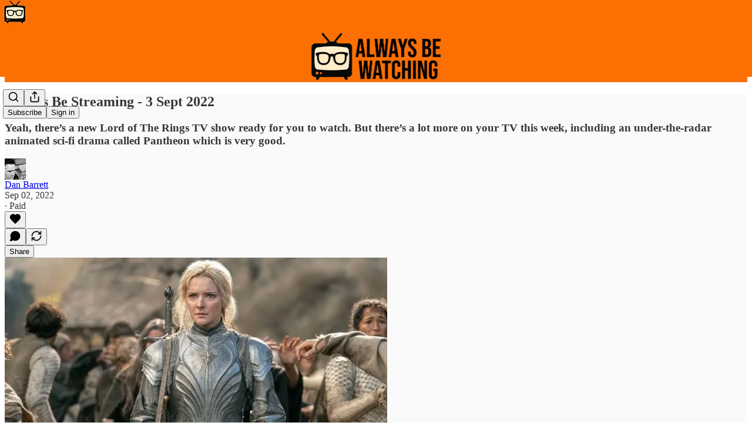

--- FILE ---
content_type: application/javascript
request_url: https://substackcdn.com/bundle/static/js/74333.a4880651.js
body_size: 22925
content:
"use strict";(self.webpackChunksubstack=self.webpackChunksubstack||[]).push([["74333"],{42383:function(e,t,i){i.d(t,{A:()=>n});let n={customThemeHeader:"customThemeHeader-hnC_lZ",headerImageContainer:"headerImageContainer-RUy6uK",portraitImage:"portraitImage-IxD7Ka",fullWidthImageHeader:"fullWidthImageHeader-t5EqiB",fullWidthHeaderContent:"fullWidthHeaderContent-HjaASe",fullWidthHeaderSubtitle:"fullWidthHeaderSubtitle-VOunOK",titleAndImageContainer:"titleAndImageContainer-Eb9L9t",titleAndImageHeader:"titleAndImageHeader-IHm_Y5",noImage:"noImage-uj9DyC",image:"image-_uMo6d",thickRule:"thickRule-aN1kyk","portrait-image-container":"portrait-image-container-zwwsEI",portraitImageContainer:"portrait-image-container-zwwsEI","landscape-image-container":"landscape-image-container-QgDAqQ",landscapeImageContainer:"landscape-image-container-QgDAqQ",bylineWrapper:"bylineWrapper-AHoCt5",bylineContainer:"bylineContainer-TXwfpr",copy:"copy-WXqCFN",eagleStampContainer:"eagleStampContainer-UIFpMk",eagleStampImage:"eagleStampImage-EG5gS3",america250Logo:"america250Logo-Mg4J2n"}},44567:function(e,t,i){i.d(t,{A:()=>n});let n=/^7(1889|6578)$/.test(i.j)?{hasModal:"hasModal-bDnxNx",modalViewer:"modalViewer-xO_gxg",active:"active-uB0ZZs",logo:"logo-DQBU5j",back:"back-nF7MN5"}:null},37343:function(e,t,i){i.d(t,{HY:()=>b,oD:()=>g});var n=i(4006),o=i(17402);if(/^7(1889|6578)$/.test(i.j))var r=i(85902);var a=i(73164),s=i(84605),l=i(86500);i(58418);var c=i(68349);i(24078),i(35369),i(76977),i(63136);var d=i(24216),u=i(39318);if(/^7(1889|6578)$/.test(i.j))var p=i(41086);if(i(49807),/^7(1889|6578)$/.test(i.j))var h=i(98949);if(/^7(1889|6578)$/.test(i.j))var m=i(57324);let f=/^7(1889|6578)$/.test(i.j)?(0,o.createContext)({hidden:!1}):null;function b(e){let{children:t}=e,[i,r]=(0,o.useState)(!1);return(0,n.Y)(f.Provider,{value:{hidden:i,setHidden:r},children:t})}function g(e){let{post:t,subdomain:i,readerInstalled:a,isContributor:d}=e,b=(0,h.aR)()?"ios":(0,h.m0)()?"android":null,{iString:g}=(0,s.GO)(),{hidden:Y}=(0,o.useContext)(f),S=Y||!b;if((0,o.useEffect)(()=>{S||!a||d||t.is_draft||(0,p.y)("triedRedirect")||(0,c.ar)()||(0,c.V2)((0,u.XV8)(i,t.slug,{params:{utm_medium:m.Jn.web,utm_campaign:m._9.postsOpenInApp,utm_source:m.VU.postBanner}}))},[]),S)return null;let C=g("Read in the Substack app");"podcast"==t.type?C=g("Listen in the Substack app"):"video"==t.type&&(C=g("Watch in the Substack app"));let k=(0,u.XV8)(i,t.slug,{redirect:"app-store",source:m.VU.postBanner});return(0,h.ux)()?(0,n.FD)(n.FK,{children:[(0,n.Y)(r.mg,{children:(0,n.Y)("meta",{name:"apple-itunes-app",content:"app-id=1581650857, app-argument=".concat(k)})}),(0,n.Y)(_,{surface:"post",bannerType:"safari-native-app-banner"})]}):(0,n.FD)(v,{className:"app-banner-post",children:[(0,n.Y)(_,{surface:"post"}),(0,n.Y)(w,{}),(0,n.Y)(y,{children:(0,n.Y)("div",{children:C})}),(0,n.Y)("a",{className:"app-banner-cta",href:k,onClick:()=>{(0,l.u4)(l.qY.APP_BANNER_TAPPED,{surface:"post",type:"header"})},children:g("Open app")})]})}function _(e){let{surface:t,bannerType:i}=e;return(0,o.useEffect)(()=>{(0,l.u4)(l.qY.APP_BANNER_VIEWED,{surface:t,bannerType:i})},[]),null}let v=(0,d.a)("app-banner"),y=(0,d.a)("app-banner-text");function w(){return(0,n.Y)("div",{className:"app-banner-icon",children:(0,n.Y)(a.A,{height:16})})}},20674:function(e,t,i){i.d(t,{D:()=>C});var n=i(69277),o=i(70408),r=i(4006),a=i(32485),s=i.n(a),l=i(17402),c=i(34615),d=i(38305),u=i(27437),p=i(84605),h=i(85478),m=i(24078),f=i(22057),b=i(76977),g=i(63136),_=i(16291),v=i(56262),y=i(39318),w=i(49807),Y=i(82776),S=i(96063);function C(e){let{variant:t,post:i,pub:a,relativeLinks:C=!1,hideMeta:k=!1,hideFaces:I=!1,showAudience:A=!1,renderBylines:P,className:T,avatarSize:x=36}=e,{getConfigFor:D}=(0,h.mJ)(),N=!!D("enable_author_pages"),{publishedBylines:F=[]}=i,E=F.map(e=>{if(!N)return e;let t=a.contributors.find(t=>t.user_id===e.id);return t?(0,o._)((0,n._)({},e),{name:t.name||e.name,bio:t.bio||e.bio,photo_url:t.photo_url||e.photo_url}):e}),R=a.bylines_enabled&&(0,Y.getPrintedByline)(a,i),[O,U]=(0,l.useState)(!1),L=!I&&R&&a.byline_images_enabled&&E.some(e=>{let{photo_url:t}=e;return!!t});A||(A="page"!==i.type);let{iContext:M,language:B,iString:V}=(0,p.GO)(),j=e=>{let t=N?(0,y.cxh)({userId:e.id,pub:a}):null;return N&&!t?{href:void 0}:t?{href:t}:{href:(0,w.gYq)(e)}};return(0,r.FD)(b.pT,{className:s()("byline-wrapper",{[S.A["byline-wrapper--swap-on-mobile"]]:"shows"===t},T),gap:12,alignItems:"center",children:[L&&(0,r.Y)(b.pT,{className:s()({[S.A["byline-faces--swap-on-mobile"]]:"shows"===t}),children:(0,r.Y)(f.Z,{users:E,max:4,size:x,renderAvatar:e=>(0,r.Y)(m.tp,(0,o._)((0,n._)({},e),{noBase:C}))})}),(0,r.FD)(b.I1,{children:[R&&(P?P({publishedBylines:E,getLinkProps:j}):(0,r.FD)(g.EY.Meta,{color:"pub-primary-text",children:[(0,r.Y)(d.K,{array:E,limit:4,formatter:e=>(0,r.Y)(u.ProfileHoverCard,{disabled:N,subject:e,utmSource:"byline",trigger:(0,r.Y)(g.EY,(0,o._)((0,n._)({as:"a"},j(e)),{decoration:"hover-underline",children:e.name}))}),othersFormatter:e=>(0,r.Y)("span",{style:{cursor:"pointer"},onClick:()=>U(!0),children:e})}),(0,r.Y)(c.K,{isOpen:O,modalLabel:V("Authors"),faces:E,totalCount:E.length,onClose:()=>U(!1),utmSource:"post-bylines-modal"})]})),!k&&(0,r.FD)(b.pT,{gap:4,children:[(0,r.Y)(g.EY.Meta,{color:"pub-secondary-text",children:(0,_.A)(i.post_date).locale(B).format("MMM DD, YYYY")}),A&&(0,v.isPaidAudience)(i.audience)&&(0,r.FD)(g.EY.Meta,{color:"pub-secondary-text",children:["∙ ",M("postAudience","Paid")]})]})]})]})}},52077:function(e,t,i){i.d(t,{Ay:()=>V,Ui:()=>$,vo:()=>z});var n=i(69277),o=i(70408),r=i(4006),a=i(32485),s=i.n(a),l=i(78659),c=i.n(l),d=i(90128),u=i.n(d),p=i(63375),h=i.n(p),m=i(16858),f=i(31050),b=i(56808),g=i(750),_=i(17402),v=i(15734),y=i.n(v),w=i(69715),Y=i(23623),S=i(58925),C=i(54014),k=i(84605),I=i(95064),A=i(39598),P=i(26289),T=i(86500),x=i(90250),D=i(89490),N=i(76977),F=i(22602),E=i(63136),R=i(59294),O=i(50874),U=i(82776),L=i(92967),M=i(7642),B=i(91086);function V(e){var t,i;let{disableSelection:a,player:s,postId:l,renderTranscriptionChunk:d,transcription:u,onUpdateActiveRowIndex:p}=e,{iString:m}=(0,k.GO)(),{onStartClipping:f}=(0,w.MC)(),b=(0,_.useRef)(null),{selection:g,clearSelection:v,selectEndRef:Y,selectStartRef:S}=(0,R.MB)({containerRef:b,disable:null!=a&&a,playerRef:s}),[D,F]=(0,_.useState)(!0),[U,L]=(0,_.useState)(),[M,V]=(0,_.useState)(["nick","mills"]),[$,z]=(0,_.useState)({}),[H,K]=(0,_.useState)(!1),[J,G]=(0,_.useState)(!1),[Q,X]=(0,_.useState)(),{currentTime:Z,isPlaying:ee}=(0,P.yr)(s),et=$?Object.values($).filter(e=>e):[],ei=!!((null==M?void 0:M.length)&&et.length),{setItems:en}=(0,I.IS)(),eo=null==U?void 0:U.findIndex(e=>e.start<=Z&&e.end>Z);if((0,_.useEffect)(()=>{p&&void 0!==eo&&-1!==eo&&p(eo)},[eo,p]),(0,_.useEffect)(()=>{F(!0),u.cdn_url&&y().get(u.cdn_url).then(e=>{if(!e.text)return;let t=JSON.parse(e.text),i=(0,O.qD)({rows:t});L(i),en(i);let n=h()(i.map(e=>{var t;return null!=(t=e.speaker)?t:""})).filter(e=>e).sort();n.length&&V(n)}).finally(()=>{F(!1)}),u.speaker_map&&Object.values(u.speaker_map).length&&z(u.speaker_map)},[null==U?void 0:U.length,en,u.cdn_url,u.cdn_unaligned_url,u.speaker_map]),D)return(0,r.Y)(W,{});if(!(null==U?void 0:U.length))return(0,r.Y)("div",{className:B.A.transcriptionStatus,children:(0,r.Y)(E.EY.Meta,{children:m((null==u?void 0:u.status)==="in_progress"?"Transcription in progress...":"No transcript...")})});let er=(null==s||null==(i=s.current)||null==(t=i.player)?void 0:t.tagName)==="VIDEO",ea=er?"videogram":"audiogram";return(0,r.FD)(N.I1,{ref:b,children:[g&&(0,r.Y)(j,{isVideo:er,selection:g,onSelect:er?()=>{if(!g||!U||!S.current||!Y.current)return;let e=S.current,t=Y.current;(e.rowIndex>t.rowIndex||e.rowIndex===t.rowIndex&&e.offset>t.offset)&&([e,t]=[t,e]);let i=(0,x.At)({startRow:U[e.rowIndex],endRow:U[t.rowIndex],startOffset:e.offset,endOffset:t.offset,startNodeText:e.text,endNodeText:t.text});v(),f((0,o._)((0,n._)({},i),{source:"transcription",title:null}))}:function(){if(g&&Y.current&&S.current&&U){let e=(0,n._)({},S.current),t=(0,n._)({},Y.current),[i,o]=(0,x.fE)({selectStart:e,selectEnd:t,alignedRows:U});i>o&&([i,o]=[o,i]),K(!0),y().post("/api/v1/audiogram").send({post_id:l,start_idx:i,end_idx:o,use_draft:!1}).then(e=>{var t,i;(null==(t=e.body)?void 0:t.data)&&(X(e.body.data),v(),(null==s||null==(i=s.current)?void 0:i.player)&&s.current.player.pause())}).finally(()=>K(!1))}}}),d&&U.map((e,t)=>{var i;return d({isPlaying:ee,row:e,rowIndex:t,words:e.words,showSpeaker:(0===t||null==(i=U[t-1])?void 0:i.speaker)!==e.speaker,speakerName:ei&&e.speaker?$[e.speaker]:void 0,onPause:()=>{var e;(null==s||null==(e=s.current)?void 0:e.player)&&s.current.player.pause()},onPlay:()=>{var t;(null==s||null==(t=s.current)?void 0:t.player)&&(s.current.player.currentTime=e.start+1e-4,s.current.player.play())}})}),!d&&U.map((e,t)=>(0,r.Y)(q,{idx:t,row:e,rows:U,speakerName:ei&&e.speaker?$[e.speaker]:void 0,onReassign:()=>G(!0),currentTime:Z,isPlaying:ee,isSelected:!!(g&&Y.current&&S.current&&t===c()(t,Math.min(S.current.rowIndex,Y.current.rowIndex),Math.max(S.current.rowIndex,Y.current.rowIndex))),onClick:()=>{v()},onPause:()=>{var e;(null==s||null==(e=s.current)?void 0:e.player)&&s.current.player.pause()},onPlay:()=>{var t;(null==s||null==(t=s.current)?void 0:t.player)&&(s.current.player.currentTime=e.start+1e-4,s.current.player.play())}},t)),(0,r.Y)(A.B,{isOpen:!!(H||Q),onClose:()=>X(void 0),isGenerating:H,finishedGram:Q,noun:ea,postId:l,onDownload:function(e){return(0,T.u4)(T.qY.AUDIOGRAM_DOWNLOAD_CLICKED,{post_id:l,audiogram_id:null==Q?void 0:Q.id,media_upload_id:u.media_upload_id}),fetch(e,{method:"GET"}).then(e=>e.blob()).then(e=>{var t;let i=null==Q||null==(t=Q.video_url)?void 0:t.split("/").pop(),n=null==i?void 0:i.match(/^([^-]+-[^_]+)_/),o=(null==n?void 0:n[1])||"",r=URL.createObjectURL(e),a=document.createElement("a");a.href=r,a.download="substack-".concat(ea,"-").concat(l,"-").concat(o,".mp4"),document.body.appendChild(a),a.click(),URL.revokeObjectURL(r),a.remove()})}}),(0,r.Y)(C.j,{isOpen:M&&!!M.length&&!!J,onClose:()=>G(!1),speakers:M,speakerMap:$,onChangeSpeakerMap:z,postId:l})]})}function j(e){var t,i;let{isVideo:n,selection:o,onSelect:a}=e,{iString:l}=(0,k.GO)(),c=null==(i=o.anchorNode)||null==(t=i.parentElement)?void 0:t.getBoundingClientRect();return c?(0,r.Y)(Y.a,{children:(0,r.Y)(N.I1,{style:{top:(0,U.isTouchDevice)()?Math.max(c.y,0)+c.height+12:Math.max(c.bottom,0)+12,left:c.x+c.width/2,transform:"translateX(-50%)",pointerEvents:"auto",maxWidth:240},justifyContent:"center",outline:"detail",shadow:"md",radius:"md",className:s()(M.A.popover,M.A.mounted),padding:4,gap:4,children:n?(0,r.FD)(S.ut,{onClick:a,children:[(0,r.Y)(m.A,{stroke:"var(--color-utility-white)",size:20}),(0,r.Y)(E.EY.B4,{color:"white",weight:"medium",children:l("Create clip")})]}):(0,r.FD)(S.ut,{onClick:a,children:[(0,r.Y)(f.A,{stroke:"var(--color-utility-white)",size:20}),(0,r.Y)(E.EY.B4,{color:"white",weight:"medium",children:l("Make audiogram")})]})})}):null}function W(){return(0,r.FD)(N.VP,{gap:12,children:[(0,r.Y)(F.O,{width:"80%",height:24}),(0,r.Y)(F.O,{width:"34%",height:24}),(0,r.Y)(F.O,{width:"75%",height:24}),(0,r.Y)(F.O,{width:"100%",height:24}),(0,r.Y)(F.O,{width:"68%",height:24})]})}function $(e){if(!e)return"Unknown Speaker";let t=e.split("_"),i=parseInt(t[1]);return"".concat(u()(t[0])," ").concat(i+1)}function q(e){let{row:t,currentTime:i,onPlay:a,isPlaying:l,onPause:c,isSelected:d,onClick:u,idx:p,rows:h,onReassign:m,speakerName:f}=e,[v,y]=(0,_.useState)(!1),w=(0,_.useRef)(null),Y=t.start<=i&&t.end>=i,S=t.words.map(e=>e.start<=i&&e.end>=i?(0,r.FD)(r.FK,{children:[(0,r.Y)("span",{className:B.A.activeWord,children:e.word})," "]}):"".concat(e.word," "));S.length||(S=t.text.split(" ").map(e=>(0,r.FD)("span",{children:[e," "]})));let C=null;if(t.speaker&&f){var k;let e=0===p||null==(k=h[p-1])?void 0:k.speaker;t.speaker!==e&&(C=(0,r.Y)("div",{className:B.A.speakerText,onClick:m,children:f}))}return(0,r.FD)("div",{ref:w,onClick:u,onMouseEnter:()=>y(!0),onMouseLeave:()=>y(!1),style:{display:"flex",width:"100%",alignItems:"center"},children:[l&&(!v||Y)?(0,r.Y)(g.A,{onClick:c,size:24,className:B.A.playCircle,style:(0,o._)((0,n._)({},v&&{color:"var(--color-accent-themed)"}),{visibility:Y||v?"visible":"hidden"})}):(0,r.Y)(b.A,{onClick:a,size:24,className:B.A.playCircle,style:(0,o._)((0,n._)({},v&&{color:"var(--color-accent-themed)"}),{visibility:Y||v?"visible":"hidden"})}),(0,r.FD)("div",{className:s()(B.A.transcriptionChunk,{[B.A.activeRow]:Y||d,[B.A.hoverChunk]:v}),"data-chunk-index":p,children:[(0,r.Y)("div",{className:s()(B.A.rowIndicator,{[B.A.hoverRow]:v})}),(0,r.FD)("div",{style:{display:"flex",flexDirection:"column",flex:1,padding:"5px 0"},children:[C,(0,r.Y)("div",{className:B.A.rowText,"data-chunk-index":p,children:S})]})]})]})}let z=e=>{let{isActiveRow:t,isPlaying:i,row:n,rowIndex:o,onPause:a,onPlay:l,postId:c,children:d,className:u,activeClassName:p,editable:h}=e,m=t&&i;return(0,r.Y)(D.az,{id:"transcription-".concat(o),paddingRight:16,className:s()(u,{[null!=p?p:""]:m}),onClick:()=>{var e;null!=(e=window.getSelection())&&e.toString()||h||((0,T.u4)(T.qY.TRANSCRIPTION_TIMESTAMP_CLICKED,{post_id:c,timestamp:(0,L.kq)(n.start)}),m?a():l())},children:d})}},6212:function(e,t,i){i.d(t,{$f:()=>eH,$y:()=>e7,DZ:()=>e0,HA:()=>eK,I0:()=>e1,L4:()=>eQ,Mq:()=>e8,RR:()=>eZ,dm:()=>e2,sT:()=>eJ});var n=i(99851),o=i(69277),r=i(70408),a=i(79785),s=i(4006),l=i(32485),c=i.n(l),d=i(84934),u=i(17402),p=i(15734),h=i.n(p),m=i(43262),f=i(3526),b=i(70997),g=i(76609),_=i(76219),v=i(95337),y=i(71328),w=i(83628),Y=i(70345),S=i(27437),C=i(34746),k=i(13918),I=i(65754),A=i(90177),P=i(41935),T=i(20674),x=i(47789),D=i(84664),N=i(3338),F=i(37494),E=i(76185),R=i(58398),O=i(79391),U=i(65207),L=i(64591),M=i(69656),B=i(77921),V=i(1842),j=i(90847),W=i(57753),$=i(49984),q=i(81668),z=i(56778),H=i(52820),K=i(84565),J=i(84605),G=i(13505),Q=i(53989),X=i(86500),Z=i(53928),ee=i(66565),et=i(94729),ei=i(64595),en=i(13022),eo=i(1459),er=i(68349),ea=i(24078),es=i(89490),el=i(35369),ec=i(16074),ed=i(76977),eu=i(20500),ep=i(63136),eh=i(36372),em=i(56007),ef=i(36375),eb=i(61554),eg=i(49095),e_=i(98111),ev=i(56458),ey=i(4016),ew=i(96301),eY=i(83873),eS=i(39318),eC=i(41086),ek=i(49807),eI=i(98949),eA=i(82776),eP=i(57324),eT=i(96063);function ex(){let e=(0,a._)(["The full video is for subscribers in the "," plan"]);return ex=function(){return e},e}function eD(){let e=(0,a._)(["The full video is for subscribers in the Founding Member plan"]);return eD=function(){return e},e}function eN(){let e=(0,a._)(["The full video is for paid subscribers"]);return eN=function(){return e},e}function eF(){let e=(0,a._)(["This email is for subscribers in the "," plan"]);return eF=function(){return e},e}function eE(){let e=(0,a._)(["This email is for subscribers in the Founding Member plan"]);return eE=function(){return e},e}function eR(){let e=(0,a._)(["This email is for paid subscribers"]);return eR=function(){return e},e}function eO(){let e=(0,a._)(["Continue reading this post for free, courtesy of ","."]);return eO=function(){return e},e}function eU(){let e=(0,a._)(["This post is for subscribers in the "," plan"]);return eU=function(){return e},e}function eL(){let e=(0,a._)(["This post is for subscribers in the Founding Member plan"]);return eL=function(){return e},e}function eM(){let e=(0,a._)(["This post is for paid subscribers"]);return eM=function(){return e},e}function eB(){let e=(0,a._)(["Subscribe to "," to continue reading"]);return eB=function(){return e},e}function eV(){let e=(0,a._)(["Visit the author’s Substack to subscribe and read more."]);return eV=function(){return e},e}function ej(){let e=(0,a._)(["Visit ",""]);return ej=function(){return e},e}function eW(){let e=(0,a._)(["Support ",""]);return eW=function(){return e},e}function e$(){let e=(0,a._)(["Subscribe to ",""]);return e$=function(){return e},e}function eq(){let e=(0,a._)(["By ",""]);return eq=function(){return e},e}function ez(){let e=(0,a._)(["Subscribe to ",""]);return ez=function(){return e},e}let eH="focus-comment-input",eK=(e,t)=>!!e&&!e.invite_only&&!!t&&t.has_publication&&!t.is_admin&&!t.is_contributor&&!t.is_public_admin&&(0,eo.e)(t,e),eJ=(e,t,i,n)=>"enabled"===e.payments_state?!(null==t?void 0:t.is_subscribed):(null==t?void 0:t.is_free_subscribed)&&"disabled"===e.payments_state&&!e.invite_only?!n&&i&&!(null==t?void 0:t.is_pledged):!(null==t?void 0:t.is_free_subscribed);class eG extends u.Component{async loadReactors(){let e=await h().get("/api/v1/post/".concat(this.props.post.id,"/facepile"));this.setState({reactors:e.body.reactors,restackers:e.body.restackers})}async componentDidMount(){var e,t,i,n;if(this.props.paywall&&!this.props.postPreview&&this.props.post.hidden)if("forced_registration"!==this.props.post.meter_type||this.props.user){if((0,X.u4)(X.qY.POST_PAYWALL_SHOWN,{post_id:this.props.post.id,post_audience:this.props.post.audience,post_type:this.props.post.type,user_id:null==(t=this.props.user)?void 0:t.id,paywall_variant:this.getPaywallConfiguration(this.state.bypassPostUnlockSubscriptionCheck).variant}),(0,Z.jN)(Z.ti.TRACK_PAYWALL_SHOWN),(0,ey.lu)({pub:this.props.pub})){let e=null==(n=window)||null==(i=n._analyticsConfig)?void 0:i.anonymousId;(0,ee.BU)("paywall_shown",(0,o._)({post_id:this.props.post.id},this.props.user?{user_id:this.props.user.id,user_email:this.props.user.email,membership_type:this.props.user.is_subscribed?"paid":this.props.user.is_free_subscribed?"free":"none"}:e?{anonymousId:e}:{}))}}else(0,X.u4)(X.qY.POST_REGWALL_SHOWN,{post_id:this.props.post.id,post_audience:this.props.post.audience,post_type:this.props.post.type});this._triggerShare=()=>this.triggerShare(),null==(e=this.containerRef.current)||e.addEventListener("share-post",this._triggerShare),this.props.post&&this.loadReactors(),.001>Math.random()&&(0,X.kE)({post:this.props.post});let r=(0,eC.y)("subscribe_prompt");r&&("paid"===r?this.props.popToast(()=>(0,s.Y)(eh.y,{text:"Subscription purchased for ".concat(this.props.pub.name)})):this.props.popToast(()=>(0,s.Y)(eh.y,{text:"Subscribed to ".concat(this.props.pub.name)})));let a=null;0x9f7afc3===this.props.post.id&&alert("userAgent: ".concat(navigator.userAgent)),(0,eI.Fr)({checkFirst4:!0})&&(/Instagram/i.test(navigator.userAgent)?a="instagram":/(Messenger|FBAN|FBAV|FB_IAB)/i.test(navigator.userAgent)?a="facebook":/LinkedIn/i.test(navigator.userAgent)&&(a="linkedin")),a?this.setWebviewModalState(a):this.setPostPromptState()}componentWillUnmount(){if(this._triggerShare){var e;null==(e=this.containerRef.current)||e.removeEventListener("share-post",this._triggerShare)}this.props.stopInterval&&this.props.stopInterval()}getPaywallConfiguration(e){let{freeSignup:t,freeTrialCoupon:i,getSettingFor:n,post:o,pub:r,user:a}=this.props,s=!0===this.props.paywall&&r.paywall_free_trial_enabled&&i,l=!!(n("paywall_unlock_tokens")&&"only_paid"===o.audience&&o.teaser_post_eligible&&!(null==a?void 0:a.is_subscribed)&&((null==a?void 0:a.is_free_subscribed)||t||e)&&!(null==a?void 0:a.has_redeemed_post_unlock_token)&&!this.state.hasPostUnlockFailed);return{variant:s?"free_trial":l?"post_unlock":"regular",showPostUnlockPrompt:l}}async setWebviewModalState(e){this.setState({showWebViewModal:{action:"facebook"===e?"read":"follow",platform:e}})}async setPostPromptState(){let{post:e,disableSubscribePrompt:t,readerIsSearchCrawler:i,pub:n,user:o,referringUser:r,forceFollowPrompt:a}=this.props,s="newsletter"===e.type&&!0===this.props.getSettingFor("enable_post_page_conversion")&&!t&&!(0,er.ar)()&&!i,l=this.props.skipFollowPrompt,c=!1;if(a)c=!0;else if(!eA.PUB_IDS_TO_NOT_SHOW_FOLLOW_PROMPT_ON.includes(n.id)&&!l&&s&&r&&r.name&&r.id!==(null==o?void 0:o.id)&&n.author_id!==r.id&&n.contributors.every(e=>e.user_id!==r.id)){let e=[];if(o)try{e=await (0,et.x6)("/api/v1/feed/following")}catch(e){console.warn("Failed to fetch following state",e)}c=!e.includes(r.id)}let d=s&&!c&&!this.props.paywall&&!this.props.freeSignup&&!o;this.setState({shouldShowFollowPrompt:c,shouldShowSubscribePrompt:d})}triggerShare(){let{fromEmail:e}=arguments.length>0&&void 0!==arguments[0]?arguments[0]:{};this.setState({shareModalOpen:!0,shareModalMedium:e?"email":"web"})}onBottomReached(e){this.state.bottomReached||this.props.postPreview||(this.setState({bottomReached:!0}),(0,X.sM)({post:this.props.post,hasPaywall:e,surface:"publication",trackerUuid:this.props.getCurrentUuid()}))}shouldShowUFI(){let{fromPostPage:e,user:t,pub:i,getSettingFor:n}=this.props,{canShowSubscribeFooterAfterPost:o}=this.state;return!!e&&!!o&&eJ(i,t,!!n("payment_pledges_enabled"),this.shouldShowRecommendCta)}shouldTrackPaywallPostSeen(){if("undefined"==typeof window)return!1;let e=document.createElement("div");e.innerHTML=this.props.post.body_html;let t=this.props.pub.post_preview_limit||eA.DEFAULT_PREVIEW_LIMIT,i="",n=!1;for(let o=e.childNodes.length-1;o>=0;o--){let r=e.childNodes[o];if(r&&(i+=r.textContent).length>t){n=!0;break}}return n}render(){var e,t,i,n,r,a,l,u,p;let{user:h,pub:b,post:v,freeSignup:S,freeSignupEmail:A,isServingFreePodcastUrl:T,isShowsPost:D,isTheFreePressTheme:O,reaction_token:W,invisible:$,paywall:H,onChange:K,hideTitle:J,noTitleLink:G,showComments:Q,fromPostPage:Z,freeTrialCoupon:ee,showRestackModal:et,stripe_publishable_key:eo,crossPostInfo:er,iString:ea,iTemplate:es,themeVariables:ec,referringUser:eu,renderComments:ep,renderContent:em,startInterval:eb,forceFollowPrompt:eg}=this.props,{showTranscription:e_,truncated:ew,autoPlayVoiceOver:eC,reactors:eA,restackers:eP,shouldShowFollowPrompt:eB,shouldShowSubscribePrompt:eV,showWebViewModal:ej,bypassPostUnlockSubscriptionCheck:eW}=null!=(n=this.state)?n:{};if(v.is_geoblocked)return(0,s.Y)(e3,{});let e$=(0,ey.lu)({pub:b}),eq=!!this.context.getConfigFor("like_posts_enabled"),ez=(0,w.Rv)(null!=(r=ew||v.body_html)?r:"",e$?"h1, h2, h3":"h1, h2, h3, h4"),eH=!H||H&&this.shouldTrackPaywallPostSeen();eb&&eH&&eb({postId:this.props.post.id,containerElementRef:this.containerRef,elementIsStatic:!0});let eK="video"===v.type&&!H&&(null==(e=v.videoUpload)?void 0:e.transcription),eJ=this.shouldShowUFI()&&!(0,ey.lu)({pub:b}),eG=e8(v),eQ=!!eA&&eA.length>0,{showPostUnlockPrompt:e0}=this.getPaywallConfiguration(eW),e7=(0,eI.Fr)({checkFirst4:!0}),e2="";e2="video"===v.type?"founding"===v.audience&&(0,ev.m4)(b)?es(ex(),null!=(a=(0,ev.m4)(b))?a:""):es("founding"===v.audience?eD():eN()):"adhoc_email"===v.type?"founding"===v.audience&&(0,ev.m4)(b)?es(eF(),null!=(l=(0,ev.m4)(b))?l:""):es("founding"===v.audience?eE():eR()):e0?e7?ea("Continue reading this post for free in the Substack app"):es(eO(),b.author_name||b.name):"founding"===v.audience&&(0,ev.m4)(b)?es(eU(),null!=(u=(0,ev.m4)(b))?u:""):es("founding"===v.audience?eL():eM());let e9=(0,s.FD)(j.Z,{disabled:!O,post:v,isShowsPost:D,children:[(0,s.Y)(x.I,{post:v,user:h,onChange:K,reaction_token:W,children:e=>(0,s.FD)(s.FK,{children:[(0,s.Y)("div",{className:"available-content",children:e_?(0,s.Y)("div",{className:"container",children:(0,s.Y)(ef.A,{post:v,pub:b,user:h,playerRef:this.videoPlayer})}):(0,s.Y)(F.A,{html:ew||v.body_html||null,pub:b,trackSelection:!0,post:v,themeVariables:ec,user:h,freeSignup:S,freeSignupEmail:A,paywall:H,showing_behind_paywall:!!v.post_paywall_content_for_google,onLike:e})}),v.post_paywall_content_for_google&&(0,s.Y)("div",{className:"paywall-content",children:(0,s.Y)(F.A,{html:v.post_paywall_content_for_google,pub:b,trackSelection:!1,post:v,user:h,freeSignup:S,freeSignupEmail:A,paywall:H,onLike:e})})]})}),!$&&eH&&(0,s.Y)(z.A,{onVisible:()=>this.onBottomReached(!!H)})]}),e5=(0,ey.S2)({pub:b}),te=(0,ei.h8)({post:v,pub:b}),tt=this.context.getConfigFor("thefp_show_fixed_footer_paywall"),ti=e$?(0,s.Y)(B.n,{post:v,user:h,pub:b,freeSignupEmail:A}):(0,s.Y)(C.pU,(0,o._)({user:h,freeSignupEmail:A,freeSignup:S,publication:b,post:v,coupon:!0===this.props.paywall&&this.props.pub.paywall_free_trial_enabled?ee:null,showPostUnlockPrompt:e0,magicToken:W,isUnsubscribedPostUnlockUpsell:eW,onOpenPostUnlockModal:eW?()=>this.setState({showPostUnlockModal:!0}):void 0,hasCompletedUnsubscribedUnlock:!!this.state.hasCompletedUnsubscribedUnlock,onPostUnlockError:()=>this.props.popToast(()=>(0,s.Y)(eh.y,{text:ea("Teaser posts are not currently available for this content")}))},Object.assign({title:e2,reauthenticationTitle:ea("To read this, please re-authenticate.")},H)));return(0,s.FD)("article",{className:c()("typography ".concat(v.type,"-post post"),{"shows-post":D,"full-width-image-header":(null==(t=v.postTheme)?void 0:t.header_variant)==="full-width-image",[null!=(p=eT.A.bottomWithTos)?p:"undefined"]:b.has_custom_tos}),ref:this.containerRef,children:[(null==h?void 0:h.is_contributor)&&(null==v?void 0:v.id)&&(null==v?void 0:v.type)==="page"&&(0,s.Y)(el.$n,{priority:"secondary",href:(0,ek.I_S)(b,v.id,{params:{back:document.location.href}}),localNavigation:!1,leading:(0,s.Y)(d.A,{size:20}),children:ea("Edit")}),(0,s.Y)(e6,{post:v,user:h,onChange:K}),(0,s.Y)(R.Z,{isOpen:!!this.state.shareModalOpen,onClose:()=>this.setState({shareModalOpen:!1,shareModalMedium:void 0}),user:h,pub:b,post:v,reaction_token:W,medium:this.state.shareModalMedium||"web"}),this.state.showPostUnlockModal&&(0,s.Y)(N.V,{post:v,pub:b,user:h,freeSignupEmail:A,magicToken:W,onClose:()=>this.setState({showPostUnlockModal:!1}),onSubscriptionComplete:()=>{if(this.setState({hasCompletedUnsubscribedUnlock:!0}),"undefined"!=typeof window&&window.history.replaceState){let e=(0,eS.oRR)({has_completed_unsubscribed_unlock:"true"});window.history.replaceState({},document.title,e)}},onUnlockFailed:()=>{this.setState({hasPostUnlockFailed:!0})},hasCompletedUnlock:!!this.state.hasCompletedUnsubscribedUnlock}),eB&&(0,s.Y)(Y.y$,{pub:b,post:v,referringUser:eu,freeSignupEmail:A,forceFollowPrompt:eg,surface:"post-follow-referrer-prompt"}),eV&&(0,s.Y)(U.F,{pub:b,post:v,stripe_publishable_key:eo,sharer:eu}),ej&&(0,s.Y)(f.D,{pub:b,slug:v.slug,action:ej.action,platform:ej.platform}),em?(0,s.FD)(s.FK,{children:[!$&&(0,s.Y)(z.A,{onVisible:()=>{this.onTopReached(!!H)}}),em({comments:ep?ep():null,crossPostInfo:er,postContent:(0,s.FD)(s.FK,{children:[e9,!!(H&&!v.post_paywall_content_for_google&&!T)&&ti]})})]}):(0,s.FD)(s.FK,{children:[(0,s.Y)(e1,{user:null!=h?h:null,pub:b,post:v,isOnPostPage:!0,reaction_token:W,allowEdit:!0,showShare:!0,showSubtitle:!0,showPhoto:!0,showCommentRestack:!b.hide_post_restacks,hideTitle:!!J,noTitleLink:!!G,onChange:K,hideDate:"page"===v.type,hideAudience:"page"===v.type,showReactions:eq,showComments:!!Q,showLabel:!0,fromPostPage:!!Z,onClickCommentButton:this.onCommentButtonClicked,reactors:eA,showRestackModal:!!et,showTranscriptionButton:!!eK,onTranscriptionClick:this.onTranscriptionClick,autoPlayVoiceOver:eC}),v.age_verification&&v.age_verification.status!==eY.Y.CompletedAdult&&(0,s.Y)(m.J,{content:v,description:v.subtitle,source:"post"}),!$&&eH&&(0,s.Y)(z.A,{onVisible:()=>this.onTopReached(!!H)}),(v.has_voiceover||!!v.voiceoverUpload)&&!O&&(0,s.Y)(g.g,{pub:b,post:v,mediaUploadId:v.voiceover_upload_id,duration:null==(i=v.voiceoverUpload)?void 0:i.duration,autoPlay:eC,href:v.canonical_url,isPaywalled:!v.voiceover_upload_id}),!v.voiceoverUpload&&eC&&eG&&(0,s.Y)(q.w,{postId:v.id,onClose:()=>{(0,X.u4)(X.qY.LISTEN_TO_THIS_POST_MODAL_DISMISSED,{post_id:v.id}),this.setState({autoPlayVoiceOver:!1})}}),er?(0,s.Y)(y.k,{postType:v.type,crossPostInfo:er}):null,(0,s.FD)("div",{children:[ez&&e$&&(0,s.Y)(V._,{postId:null==v?void 0:v.id,toc:ez,leftMargin:24,title:v.title,commentCount:v.comment_count,showComments:!0,wordCount:v.wordcount}),ez&&!e$&&(0,s.Y)(L.M,{toc:ez,position:"fixed"}),e9,te&&(0,s.Y)(_.u,{doiUrl:te.doiUrl,pdfUrl:te.pdfUrl}),H&&!v.post_paywall_content_for_google?(0,s.FD)(s.FK,{children:[ti,(0,s.Y)(I.e,{post:v})]}):ew?(0,s.Y)("p",{children:(0,s.FD)(el.$n,{className:"expander",onClick:()=>this.setState({truncated:null}),children:["+ ",ea("show full post")]})}):!["page"].includes(null==v?void 0:v.type)&&(0,s.FD)(s.FK,{children:[eJ&&(0,s.Y)(eZ,{pub:b,post:v,user:h,freeSignup:!!S,freeSignupEmail:A}),!eJ&&this.shouldShowRecommendCta&&(0,s.Y)(E.R,{pub:b}),er&&("only_paid"===v.audience||"founding"===v.audience)&&(0,s.Y)(eX,{pub:b}),(0,en.Ay)("like_posts_enabled")&&b.community_enabled&&eQ&&!O&&(0,s.Y)(ed.fI,{borderTop:"detail-themed",paddingY:16,children:(0,s.Y)(k.d2,{post:v,pub:b,user:h,reactors:eA,secondaryFaces:eP})}),!O&&(0,s.Y)(s.FK,{children:(0,s.Y)("div",{className:"post-footer",children:(0,s.Y)(P.bW,{post:v,pub:b,user:h,onChange:K,postReactionToken:W,position:"post-footer"})})}),(0,s.Y)(I.e,{post:v})]}),v.show_guest_bios&&"podcast"!==v.type&&!e$&&!e5&&(0,s.Y)(e4,{user:h,post:v})]})]}),e$&&H&&!(null==h?void 0:h.is_subscribed)&&tt&&"everyone"!==v.audience&&(0,s.Y)(M.Q,{pub:b})]})}constructor(e,t){var i,o,r,a;super(e,t),(0,n._)(this,"containerRef",void 0),(0,n._)(this,"podcastCommentInput",void 0),(0,n._)(this,"podcastPlayer",void 0),(0,n._)(this,"videoPlayer",void 0),(0,n._)(this,"shouldShowRecommendCta",void 0),(0,n._)(this,"_triggerShare",void 0),(0,n._)(this,"onTopReached",e=>{this.state.topReached||this.props.postPreview||(this.setState({topReached:!0}),(0,X.Jw)({post:this.props.post,hasPaywall:e,surface:"publication",markRead:!!this.props.user&&!this.props.noPageView,user:this.props.user,trackerUuid:this.props.getCurrentUuid()}))}),(0,n._)(this,"onTranscriptionClick",()=>{this.setState(e=>({showTranscription:!e.showTranscription}))}),(0,n._)(this,"onCommentButtonClicked",e=>{this.props.showComments&&!this.props.post.comment_count&&(e.stopPropagation(),e.preventDefault(),document.dispatchEvent(new CustomEvent(eH)))});const s="true"===(0,eC.y)("has_completed_unsubscribed_unlock")&&(null==(i=this.props.user)?void 0:i.is_free_subscribed);(0,ey.lu)({pub:this.props.pub})&&W.Ip.includes((0,eC.y)("utm_source")||"")&&(null==(r=sessionStorage)||r.setItem("is_from_cbs_news","true"));const l=!0===this.props.paywall&&"only_paid"===this.props.post.audience&&this.props.post.teaser_post_eligible,c=!this.props.user&&l,d=this.props.user&&l&&!this.props.user.is_subscribed&&!this.props.user.reader_installed_at&&(s||!this.props.user.is_free_subscribed&&!this.props.user.has_redeemed_post_unlock_token),p={bypassPostUnlockSubscriptionCheck:!!(c||d),showTranscription:!1,autoPlay:!1,autoPlayVoiceOver:!1,commentSort:null!=(a=e.post.default_comment_sort)?a:"best_first",loadedWithHeaderLink:"undefined"!=typeof window&&(null==(o=window.location.hash)?void 0:o.startsWith("#".concat(encodeURIComponent("\xa7")))),reactors:null,feedUrl:null,shouldShowSubscribePrompt:!1,shouldShowFollowPrompt:!1,hasCompletedUnsubscribedUnlock:s};e.paywall||e.post.hidden||!e.post.body_html||(p.canShowSubscribeFooterAfterPost=e7(e.post.body_html),p.truncated=e.truncateAt?function(e){let t=arguments.length>1&&void 0!==arguments[1]?arguments[1]:1e4,i=arguments.length>2&&void 0!==arguments[2]?arguments[2]:t;if("undefined"==typeof window)return null;let n=document.createElement("div");if(n.innerHTML=e,null===n.textContent||n.textContent.length<t||n.childNodes.length<=1)return null;do n.removeChild(n.lastChild);while(n.childNodes.length>1&&n.textContent.length>i);return n.innerHTML}(e.post.body_html,e.truncateAt,e.truncateTo):null),"undefined"!=typeof window&&window.history.replaceState&&("true"===(0,eC.y)("autoPlay")&&(window.history.replaceState({},document.title,(0,eS.oRR)({autoPlay:null})),p.autoPlay=!0),"true"===(0,eC.y)("play_audio")&&(window.history.replaceState({},document.title,(0,eS.oRR)({play_audio:null})),p.autoPlayVoiceOver=!0)),this.state=p,this.containerRef=(0,u.createRef)(),this.podcastCommentInput=(0,u.createRef)(),this.podcastPlayer=(0,u.createRef)(),this.videoPlayer=(0,u.createRef)(),this.shouldShowRecommendCta=eK(e.pub,e.user)}}(0,n._)(eG,"contextType",K.Ke),(0,n._)(eG,"displayName","Post");let eQ=(0,em.Ho)((0,H.WR)((0,Q.S0)((0,J.wr)((0,G.BF)(eG))))),eX=e=>{let{pub:t}=e,{iTemplate:i}=(0,J.GO)();return(0,s.FD)(s.FK,{children:[(0,s.Y)(ec.c,{paddingTop:16}),(0,s.FD)(ed.VP,{gap:16,paddingY:32,alignItems:"center",children:[(0,s.FD)(ed.VP,{gap:8,paddingBottom:8,children:[(0,s.Y)(ep.EY.H4,{flex:"grow",align:"center",children:i(eB(),t.name)}),(0,s.Y)(ep.EY.B3,{flex:"grow",align:"center",color:"secondary",children:i(eV())})]}),(0,s.Y)(el.$n,{priority:"primary",onClick:()=>{(0,X.u4)(X.qY.POST_END_CTA_CLICKED,{type:"cross-post"}),(0,er.V2)((0,ek.eV6)(t,{params:{utm_source:eP.VU.postEndCta,addBase:!0}}),{local_navigation:!1})},children:i(ej(),t.name)})]})]})},eZ=e=>{let{pub:t,post:i,user:n,freeSignup:o,freeSignupEmail:r,overridePledgesEnabled:a}=e,{iString:l,iTemplate:c}=(0,J.GO)(),{getSettingFor:d}=(0,Q.Pu)(),[p,h]=(0,u.useState)(null),m=(0,eC.y)("just_subscribed"),f="disabled"===t.payments_state&&!t.invite_only&&(d("payment_pledges_enabled")||a),b="enabled"===t.payments_state&&(null==n?void 0:n.is_free_subscribed)&&!(null==n?void 0:n.is_subscribed)?"paid_upsell":f&&(null==n?void 0:n.is_free_subscribed)&&!(null==n?void 0:n.is_pledged)?"pledge_upsell":"free_upsell",g=f&&(null==n?void 0:n.is_free_subscribed)&&!(null==n?void 0:n.is_pledged);(0,u.useEffect)(()=>{(0,X.u4)(X.qY.POST_END_CTA_RENDERED,{pub_id:t.id,post_id:i.id,type:b})},[t.id,i.id,b,g,null==n?void 0:n.is_free_subscribed]);let _=(0,eA.getByLine)(t);return(0,s.FD)(s.FK,{children:[(0,s.Y)(ec.c,{paddingTop:16}),(0,s.Y)(z.A,{onVisible:()=>{(0,X.u4)(X.qY.POST_END_CTA_SEEN,{pub_id:t.id,post_id:i.id,type:b})}}),(0,s.FD)(ed.VP,{gap:16,paddingY:32,children:[(0,s.FD)(ed.VP,{gap:8,paddingBottom:8,children:[(0,s.Y)(ep.EY.H4,{flex:"grow",align:"center",children:f&&(null==n?void 0:n.is_free_subscribed)?c(eW(),t.name):c(e$(),t.name)}),(0,s.FD)(ep.EY.B3,{flex:"grow",align:"center",color:"secondary",children:[_?c(eq(),_):null,_&&t.rankingDetail?" \xb7 ":null,t.rankingDetail]}),t.hero_text&&(0,s.Y)(ep.EY.B3,{color:"primary",flex:"grow",align:"center",children:t.hero_text})]}),(0,s.Y)(ed.VP,{alignItems:"center",gap:16,children:g?(0,s.Y)(el.$n,{priority:"primary",onClick:()=>{(0,X.u4)(X.qY.POST_END_CTA_CLICKED,{type:"pledge"}),(0,er.V2)((0,ek.eV6)(t,{params:{utm_source:eP.VU.postEndCta}}),{local_navigation:!1})},children:l("Pledge your support")}):(0,s.FD)(s.FK,{children:[(0,s.Y)(O.A,{pub:t,post:i,user:n,freeSignup:o,freeSignupEmail:r,isStatic:!1,onPrepareData:()=>{h(null)},source:"post-end-cta",className:eT.A.subscribeWidget}),p&&(0,s.Y)(eu.yn,{align:"center",children:p}),!(null==n?void 0:n.is_free_subscribed)&&!m&&(0,s.Y)(ed.VP,{maxWidth:400,children:(0,s.Y)(eb.U,{includeCheckbox:!1,addSubscribePreamble:!0,color:"secondary",textAlign:"center"})})]})})]})]})},e0=e=>{let{pub:t}=e;return(0,s.FD)("div",{className:"post-silhouette",children:[(0,s.Y)("div",{className:"post-silhouette-title"}),(0,s.Y)("div",{className:"post-silhouette-meta ".concat(t&&t.bylines_enabled&&t.byline_images_enabled?"with-byline-image":"")}),(0,s.Y)("div",{className:"post-silhouette-body"})]})},e1=e=>{var t,i,n,o;let r,{allowEdit:a,allowSendEmail:l,allowTruncate:d,base_url:u,children:p,className:h,hideAudience:m,hideDate:f,hideTitle:g,hidePinning:_,noTitleLink:y,isStatic:w,isFreePreview:Y,is_draft:S,onChange:C,post:I,pub:x,reaction_token:N,showComments:F,showDatetime:E,showEmailSent:R,showReactions:O,showShare:U,showAppUpsell:L,showSubtitle:M,showPhoto:B,showLabel:V,showRestack:j,showCommentRestack:W,hideAuthor:q,user:z,utm_source:H,fromPostPage:K,onClickCommentButton:G,reactors:Q,inThreadHead:X,publishedPost:Z,compEndsSoon:ee,compEndedRecently:et,siteConfigValues:ei={},eligibleForTTS:en,showRestackModal:eo,showIcon:er,isOnPostPage:ea,showTranscriptionButton:es,onTranscriptionClick:el,isAppMode:ec=!1,republishingPost:eu,autoPlayVoiceOver:eh=!1,readInAppText:em}=e,{iString:ef}=(0,J.GO)(),eb=(0,eI.Fr)({checkFirst4:!0}),eg=eu||I,ev="number"==typeof d?d:45,eY=I.title&&I.title.length>ev,eS=S?I.draft_title:I.title,eC=[(er||"thread"===I.type)&&(0,s.Y)(D.C,{postType:I.type,isStatic:w,height:15,className:I.type}),eY&&d?(0,eA.truncateWords)(eS,ev):eS],ex=S?I.draft_subtitle:I.subtitle;I.section_id&&x.sections&&x.sections.length&&(I.section=x.sections.find(e=>e.id===I.section_id));let eD=(0,ew.ZA)({pub:x,subscriptionType:null==z?void 0:z.subscription_type}),eN=!["page"].includes(null==I?void 0:I.type),eF=eN&&w&&ee&&!eD&&(null==ei?void 0:ei.continue_support_cta_in_newsletter_emails),eE=e8(I)||en||I.voiceoverUpload,eR=(null==I?void 0:I.type)==="adhoc_email",eO=eN&&w&&!eR&&!ec,eU=(0,ey.lu)({pub:x})&&(!!I.postTheme||["video","podcast"].includes(I.type)&&X);r=I.post_url_override?I.post_url_override:w&&ec?e_.T.POST_TITLE_APP_MODE_URL:w?e_.T.POST_TITLE_URL:"".concat((0,ek.wu9)(x,I)).concat(H?"?utm_source=".concat(H):"");let eL="".concat(x.base_url+(eg.section?(0,ek.Dor)(x,{section:eg.section}):""),"/?utm_source=").concat(eP.VU.substack,"&utm_medium=").concat(eP.Jn.menu);return eU?(0,s.Y)($.Xl,{post:I,postTheme:I.postTheme,title:eS,subtitle:ex,pub:x,inThreadHead:!!X,autoPlayVoiceOver:eh}):(0,s.FD)("div",{className:c()("post-header",h),role:"region","aria-label":ef("Post header"),children:[(0,ey.S2)({pub:x})&&(null!=(o=null==(t=I.postTags)?void 0:t.length)?o:0)>0&&(0,s.Y)(ed.fI,{alignItems:"center",gap:4,paddingBottom:8,children:null==(i=I.postTags)?void 0:i.map((e,t)=>(0,s.FD)(s.FK,{children:[0!==t&&(0,s.Y)(ep.EY.Meta,{children:"—"}),(0,s.Y)(ep.EY.Meta,{as:"a",size:14,href:(0,ek.ii9)(x,e),children:e.name})]}))}),V&&I.section&&(0,s.Y)(ed.fI,{className:"post-label",children:(0,s.Y)(ep.EY.Meta,{as:"a",size:14,href:eL,children:null==(n=eg.section)?void 0:n.name})}),eF&&(0,s.Y)(v.K,{post:I,compAlreadyExpired:et}),!g&&(0,s.Y)("h1",{className:c()("post-title",I.is_published?"published":"restack"!==I.type||eu?"adhoc_email"===I.type?"adhoc":"unpublished":"email-only-cross-post",{"post-title--the-pillar":(0,ey.S2)({pub:x})},eT.A.title),dir:"auto",children:y?eC:(0,s.Y)("a",{href:r,children:eC})}),M&&ex&&(0,s.Y)("h3",{className:c()("subtitle",{"subtitle--the-pillar":(0,ey.S2)({pub:x})},eT.A.subtitle),dir:"auto",children:ex}),"page"===I.type?(0,s.Y)("div",{style:{height:32}}):ea&&!w?(0,s.FD)(ed.VP,{paddingBottom:16,"aria-label":ef("Post UFI"),role:"region",children:[(0,s.Y)(ed.VP,{paddingY:16,children:(0,s.Y)(T.D,{post:I,pub:x})}),(0,s.Y)(b.p,{user:z,isMobile:eb,post:I}),eb?K&&(0,s.Y)(P.I2,{post:I,pub:x,user:z,isStatic:!!w,postReactionToken:N,onChange:C,allowEdit:a,hidePinning:_,showEmailSent:R,allowSendEmail:l,hideComments:!F,onCommentsClick:G,showRestackModal:eo}):(0,s.Y)(P.bW,{post:I,pub:x,user:z,onChange:C,showRestackModal:eo,showTranscriptionButton:es,onTranscriptionClick:el,showClipping:"video"===I.type,postReactionToken:N,position:"post-header"})]}):(0,s.FD)(s.FK,{children:[!eN||w||Z||X?eN&&!w&&Z?(0,s.Y)(P.xx,{post:I,pub:x,user:z,style:"compressed",labelStyle:"counts-or-none",postReactionToken:N,showEmailSent:R,hideShare:!U||"restack"===I.type,hideComments:"restack"===I.type,hideSavePost:"restack"===I.type,hideReactions:"restack"===I.type,showPreamble:!0,onChange:void 0,allowEdit:a,allowSendEmail:l,editButtonIsLast:!0,preambleConfig:{showAudience:!m,showDate:!f,showDatetime:E,showAuthor:!q},isStatic:w,position:"publisher-post-list"}):X&&!w?(0,s.Y)(P.xx,{post:I,pub:x,user:z,style:"compressed",labelStyle:"counts-or-none",postReactionToken:N,hideSavePost:!0,showPreamble:!0,allowEdit:a,allowSendEmail:l,editButtonIsLast:!0,onChange:C,preambleConfig:{showAudience:!m,showDate:!f,showDatetime:E,showAuthor:!q},hideShare:!U,position:"publisher-post-list",isStatic:w}):eN?(0,s.Y)(k.u3,{user:z,pub:x,post:I,showDate:!f,showDatetime:E,showEmailSent:R,showAudience:!m,showReactions:!eO&&O,showComments:!eO&&F,showShare:!eO&&U,showRestack:!eO&&j,reaction_token:N,onChange:C,isStatic:w,isFreePreview:Y,sharedShareDialog:!0,base_url:u,allowSendEmail:l,allowEdit:a,showAuthor:!q,showPhoto:B,hidePinning:_,inThreadHead:X,fromPostPage:K,onClickCommentButton:G,reactors:Q,isAppMode:ec}):(0,s.Y)("div",{className:"spacer",style:{height:24}}):(0,s.Y)(A.s,{className:"meta-subheader",pub:x,post:I,user:z,showDate:!f,showDatetime:!!E,isStatic:!!w,postReactionToken:N,onChange:C,allowEdit:a,hidePinning:_,showEmailSent:R,allowSendEmail:l,allowMobileFooter:K,onCommentsClick:G,showRestackModal:eo}),eN&&eO&&(0,s.Y)(P.fz,{readInAppText:em,customization:{showShare:U,showComments:F,showReactions:O,showListen:!j&&!Y&&!!eE,showSave:!j,showRestack:j,showCommentRestack:W,showAppUpsell:L}}),eR&&(0,s.Y)("div",{className:"email-ufi-2-empty"})]}),p]})},e4=e=>{let{user:t,post:i}=e,{iString:n,iTemplate:o}=(0,J.GO)(),r=(0,eA.getBylineUsers)(i).filter(e=>e.is_guest);return 0===r.length?null:(0,s.FD)("div",{className:"post-contributor-footer",children:[(0,s.Y)("div",{className:"container-border"}),r.map(e=>{let i=(0,eA.guessFirstName)(e.name),r=e.primaryPublicationSubscribeUrl;r&&(null==t?void 0:t.email)&&(r=(0,eS.oRR)(r,{email:t.email,autoSubmit:!0,utm_source:eP.VU.substack,utm_campaign:eP._9.guestPostBio,utm_medium:eP.Jn.web}));let a=(0,eS.oRR)((0,ek.gYq)(e),{utm_campaign:eP._9.guestPostBio,utm_medium:eP.Jn.web}),l=!!e.photo_url;return(0,s.Y)("div",{className:c()("post-contributor-bio",{"post-contributor-bio-no-text":!e.bio}),"data-user-id":e.id,children:(0,s.Y)("table",{cellpadding:"0",cellspacing:"0",className:"post-contributor-bio-table",children:(0,s.FD)("tr",{className:"post-contributor-bio-table-row",children:[l&&(0,s.Y)("td",{className:"post-contributor-bio-userhead-cell post-contributor-bio-userhead-cell-web",children:(0,s.Y)(ea.tp,{size:52,user:e,utmSource:"byline"})}),(0,s.Y)("td",{className:"post-contributor-bio-body-cell post-contributor-bio-body-cell-web",children:(0,s.FD)("div",{className:"post-contributor-bio-body",children:[e.bio&&(0,s.Y)("div",{className:"post-contributor-bio-preamble",children:n("A guest post by")}),(0,s.Y)("table",{cellpadding:"0",cellspacing:"0",className:"post-contributor-bio-body-table",children:(0,s.FD)("tr",{className:"post-contributor-bio-body-table-row",children:[(0,s.FD)("td",{className:"post-contributor-bio-copy-cell",children:[!e.bio&&(0,s.Y)("div",{className:"post-contributor-bio-preamble",children:n("A guest post by")}),(0,s.FD)(ed.fI,{gap:4,alignItems:"center",paddingBottom:4,children:[(0,s.Y)(S.ProfileHoverCard,{subject:e,utmSource:"byline",trigger:(0,s.Y)("a",{className:"post-contributor-bio-title no-margin",href:a,native:!0,children:e.name})}),(0,s.Y)(eg.UserStatusSymbols,{size:"sm",tier:e.bestseller_tier,userId:e.id})]}),e.bio&&(0,s.Y)("div",{className:"post-contributor-bio-text",children:e.bio})]}),(0,s.Y)("td",{className:"post-contributor-bio-controls-cell post-contributor-bio-controls-cell-web",children:(0,s.Y)("div",{className:"post-contributor-bio-controls",children:r&&(0,s.Y)("a",{className:"post-contributor-bio-subscribe-button button primary",href:r,native:!0,children:(0,s.Y)("span",{className:"post-contributor-bio-subscribe-button-label",children:o(ez(),i)})})})})]})})]})})]})})})})]})};function e7(e){let t=arguments.length>1&&void 0!==arguments[1]?arguments[1]:500;if("undefined"==typeof window)return!1;let i=document.createElement("div");i.innerHTML=e;let n="",o=!1;for(let e=i.childNodes.length-1;e>=0;e--){let r=i.childNodes[e];if(r){if((0,er.nB)(r,"button-wrapper")||(0,er.nB)(r,"subscription-widget-wrap")||(0,er.nB)(r,"subscribe-widget")){o=!0;break}if((n+=r.textContent).length>t)break}}return!o}function e6(e){let{post:t,user:i,onChange:n}=e,{onSave:a}=(0,P.Jj)({post:t,isSaved:!1});return(0,u.useEffect)(()=>{if("save"===new URL(location).searchParams.get("action")&&(history.replaceState({},"",(0,eS.oRR)({action:null})),i)){let e=a();n({post:(0,r._)((0,o._)({},t),{is_saved:e})})}},[]),null}function e8(e){var t;return!!(null==(t=e.audio_items)?void 0:t.some(e=>"tts"===e.type))}function e2(e){var t;return!!(null==(t=e.audio_items)?void 0:t.some(e=>"tts"===e.type&&"paywalled"===e.status))}let e3=()=>(0,s.Y)("article",{className:c()("typography post",{"shows-post":!1}),children:(0,s.Y)(es.az,{className:"container",padding:12,children:(0,s.Y)("p",{align:"center",children:(0,s.Y)(ep.EY,{translated:!0,as:"span",children:"This content has been withheld in your country in response to a legal requirement."})})})})},66665:function(e,t,i){i.d(t,{A:()=>Y});var n=i(69277),o=i(70408),r=i(4006),a=i(75107),s=i(49436),l=i(17402),c=i(31793),d=i(63446),u=i(15894),p=i(32600),h=i(25006),m=i(46271),f=i(17306),b=i(12501),g=i(76977),_=i(39318),v=i(57324);let y="description-RcyL9U",w="isCollapsed-VgTQX_",Y=e=>{var t,i;let{post:Y}=e,S=Y.publishedBylines,{sectionId:C}=(0,p.C)(null!=(i=null==(t=S[0])?void 0:t.id)?i:-1),k=(0,h.df)(),I=(0,m.Jd)(),{newsletters:A}=(0,c.E)(),P=A.topic.newsletters.map(e=>e.sectionId).includes(Y.section_id),[T,x]=(0,l.useState)(!1),D=C||(P?Y.section_id:null),[N,F]=(0,l.useState)(null),[E,R]=(0,l.useState)(null),{markdownProps:O}=(0,f.$)(N),{result:U,refetch:L}=(0,b.st)({pathname:"/api/v1/subscription",auto:!1}),{refetch:M}=(0,b.st)({pathname:"/api/v1/subscription/sections/email",auto:!1,method:"PATCH"}),B=async(e,t)=>{await M({json:{[e]:{setting:t?"individual":"disabled"}}})};if((0,l.useEffect)(()=>{if(D&&k){let e=k.sections.find(e=>e.id===D);F((null==e?void 0:e.description)||null),R((null==e?void 0:e.name)||null)}},[D,k]),(0,l.useEffect)(()=>{L()},[]),!D)return null;let V=!!C,j=(null==U?void 0:U.email_settings[D])==="individual",W=!!(null==I?void 0:I.subscription_id)||!!(null==I?void 0:I.is_free_subscribed),$=async()=>{if(D){if(!W&&k){var e;let t=null==(e=k.sections.find(e=>e.id===D))?void 0:e.slug;if(!t)return;let i=(0,_.eV6)(k,{addBase:!0,sectionSlug:t,next:(0,_.yRP)(window.location.href,{follow:!0}),utm_source:v.VU.followAuthorCta,utm_medium:v.Jn.web});window.location.href=i;return}await B(D,!j)}};return(0,r.FD)("div",{className:"container-Z8NWXZ",children:[(0,r.FD)(g.Ye,{alignItems:"start",className:"header-ih4JRy",justifyContent:"space-between",children:[V?(0,r.Y)(u.T,(0,o._)((0,n._)({},O),{className:"".concat(y," ").concat(T?"":w),preset:"d4-serif"})):(0,r.Y)(u.T,{className:"topicTitle-qCRICs",preset:"d4-serif-bold",children:E||"No description available."}),(0,r.Y)(d.v,{style:{padding:"0 4px"},variant:"tertiary",onClick:()=>x(!T),children:(0,r.Y)(a.A,{className:"chevron-EHp9xB",stroke:"red",style:{transform:T?"rotate(180deg)":"rotate(0deg)"}})})]}),!V&&(0,r.Y)(u.T,(0,o._)((0,n._)({},O),{className:"".concat(y," ").concat(T?"":w),preset:"d4-serif"})),(0,r.Y)(d.v,{size:"sm",variant:"tertiary",onClick:async()=>{await $(),await L()},children:(0,r.FD)(g.Ye,{alignItems:"center",gap:8,children:[j?"FOLLOWED":"FOLLOW ".concat(V?"COLUMN":"TOPIC")," ",(0,r.Y)(s.A,{className:"bellIcon-Q6Vwqc"})]})})]})}},46360:function(e,t,i){i.d(t,{L:()=>h});var n=i(4006),o=i(32485),r=i.n(o),a=i(99927),s=i(61755),l=i(18835),c=i(85478),d=i(76977),u=i(82776),p=i(74213);let h=e=>{var t;let{post:i,pub:o,user:h,autoPlayVoiceOver:m,variant:f}=e,{getConfigFor:b}=(0,c.mJ)(),g=i.has_voiceover||!!i.voiceoverUpload,_="newsletter-post"===f&&(0,u.showCommentsOnPost)({publication:o,post:i}),v="newsletter-post"===f&&o.community_enabled,y="newsletter-post"===f,w=!!(null==h?void 0:h.is_contributor),Y="newsletter-post"===f&&!!b("show_open_post_as_pdf_button");return _||v||y||w?(0,n.FD)(d.pT,{className:r()(p.A.postUFI,{[p.A.hasVoiceover||""]:g}),gap:24,justifyContent:"end",children:[g&&(0,n.Y)(l.A,{autoPlay:m,duration:null==(t=i.voiceoverUpload)?void 0:t.duration,href:i.canonical_url,isPaywalled:!(null==h?void 0:h.is_subscribed),mediaUploadId:i.voiceover_upload_id,post:i,pub:o,user:h}),(0,n.FD)(d.Ye,{alignItems:"center",gap:16,children:[_&&(0,n.Y)(s.qS,{post:i,pub:o,size:"large"}),v&&(0,n.Y)(s.ct,{post:i,pub:o,size:"large",user:h}),y&&(0,n.Y)(s.wu,{post:i,pub:o,user:h}),Y&&(0,n.Y)(a.V,{post:i,pub:o,user:h}),w&&(0,n.Y)(s.xn,{className:p.A.editButtonContainer,context:"post-page",post:i,pub:o,user:h})]})]}):null}},32600:function(e,t,i){i.d(t,{C:()=>c});var n=i(17402),o=i(25006),r=i(46271),a=i(12501),s=i(39318),l=i(57324);let c=e=>{var t;let[i,c]=(0,n.useState)(!1),[d,u]=(0,n.useState)(!1),[p,h]=(0,n.useState)(!0),[m,f]=(0,n.useState)(!1),b=(0,o.df)(),g=(0,r.Jd)(),_=null!=(t=null==b?void 0:b.authorPagesInfo)?t:[],v=null==_?void 0:_.find(t=>t.user_id===e),y=(null==v?void 0:v.primary_section_id)===0||null==v?void 0:v.primary_section_id,w=!!(null==g?void 0:g.subscription_id)||!!(null==g?void 0:g.is_free_subscribed),{result:Y,refetch:S}=(0,a.st)({pathname:"/api/v1/subscription",auto:!1}),{refetch:C}=(0,a.st)({pathname:"/api/v1/subscription/sections/email",auto:!1,method:"PATCH",cacheTtl:6e4});(0,n.useEffect)(()=>{(async()=>{h(!0);try{f(!!y);let t=await S(),i=new URLSearchParams(window.location.search),n="true"===i.get("follow");if(i.has("follow")){i.delete("follow");let e=i.toString()?"".concat(window.location.pathname,"?").concat(i.toString()):window.location.pathname;window.history.replaceState({},"",e)}if(n&&y&&w&&!(t instanceof Error)){var e;(null==t||null==(e=t.email_settings)?void 0:e[y])!=="individual"&&(await C({json:{[y]:{setting:"individual"}}}),c(!0))}}finally{h(!1)}})()},[e,b]),(0,n.useEffect)(()=>{u(w)},[w]),(0,n.useEffect)(()=>{(null==Y?void 0:Y.email_settings)&&y&&(c("individual"===Y.email_settings[y]),u(w))},[Y,y,w]);let k=async()=>{if(!y)return;if(!w&&b){var e;let t=null==(e=b.sections.find(e=>e.id===y))?void 0:e.slug,i=(0,s.eV6)(b,{addBase:!0,sectionSlug:t,next:(0,s.yRP)(window.location.href,{follow:!0}),utm_source:l.VU.followAuthorCta,utm_medium:l.Jn.web});window.location.href=i;return}let t=!i;await C({json:{[y]:{setting:t?"individual":"disabled"}}}),c(t)};return{isSubscribedToAuthor:i,isSubscribedToPub:d,isLoading:p,hasSection:m,toggleSubscription:k,sectionId:y,currentUserSubscriptions:Y}}},53293:function(e,t,i){i.d(t,{T:()=>s,l:()=>l});var n=i(4006),o=i(17402),r=i(4016);let a=(0,o.createContext)({theme:null,setTheme:()=>void 0}),s=()=>(0,o.useContext)(a),l=e=>{var t;let{pub:i,post:s,children:l}=e,[c,d]=(0,o.useState)(null!=(t=null==s?void 0:s.postTheme)?t:null);return(0,r.lu)({pub:i})?(0,n.Y)(a.Provider,{value:{theme:c,setTheme:d},children:l}):(0,n.Y)(n.FK,{children:l})}},39598:function(e,t,i){i.d(t,{B:()=>h});var n=i(79785),o=i(4006),r=i(48309),a=i(84605),s=i(86500),l=i(35369),c=i(16993),d=i(57820);function u(){let e=(0,n._)(["Generating ","..."]);return u=function(){return e},e}function p(){let e=(0,n._)(["Shareable ",""]);return p=function(){return e},e}function h(e){let{isOpen:t,onClose:i,isGenerating:n,finishedGram:h,noun:m,postId:f,onDownload:b}=e,{iString:g,iTemplate:_}=(0,a.GO)();return(0,o.FD)(c.aF,{isOpen:t,onClose:i,children:[(0,o.Y)(c.rQ,{title:_(n?u():p(),m),showClose:!0,showDivider:!0,onClose:i}),(0,o.Y)(c.cw,{children:h?(0,o.Y)("video",{src:h.cdn_url,style:{borderRadius:12},controls:!0,download:!0,width:400}):(0,o.Y)(d.y$,{alignItems:"center",justifyContent:"center",minHeight:220})}),h&&(0,o.Y)(c.jl,{direction:"column",primaryButton:(0,o.Y)(l.$n,{priority:"primary",leading:(0,o.Y)(r.A,{size:20}),onClick:()=>{(0,s.u4)(s.qY.AUDIOGRAM_DOWNLOAD_CLICKED,{post_id:f,audiogram_id:null==h?void 0:h.id,media_upload_id:null==h?void 0:h.media_upload_id}),b(h.cdn_url)},children:g("Download")})})]})}},17306:function(e,t,i){i.d(t,{$:()=>o});var n=i(17402);let o=e=>{let[t,o]=(0,n.useState)();return(0,n.useEffect)(()=>{"string"==typeof e&&i.e("68868").then(i.bind(i,36815)).then(t=>{let{micromark:i}=t;o(i(e))})},[e]),{markdownProps:"string"==typeof e?{dangerouslySetInnerHTML:{__html:null!=t?t:e.replace(/\*\*(.*?)\*\*/g,"$1").replace(/__(.*?)__/g,"$1").replace(/\*(.*?)\*/g,"$1").replace(/_(.*?)_/g,"$1")},style:{opacity:+!!t}}:{children:e}}}},57568:function(e,t,i){i.d(t,{f:()=>o});var n=i(17988);let o=()=>({isPrint:(0,n.useMediaQuery)({query:"print"})})},37552:function(e,t,i){i.d(t,{G:()=>n.Gt});var n=i(30)},73620:function(e,t,i){i(4006),i(17402),i(46271),i(86500),i(16993),i(20360),i(7717),i(14868),i(95573),i(51651),i(21980),i(30950),i(55087),i(10023),i(71419),i(52023);var n=i(78979);i(39318),i(49807),n.d.CATEGORIES},13297:function(e,t,i){i(17402)},98643:function(e,t,i){i(4006),i(47963),i(84605),i(86500),i(35369),i(76977)},22830:function(e,t,i){i(4006),i(32485),i(44383),i(17402),i(69324),i(44333),i(17028),i(11510),i(39318)},45795:function(e,t,i){if(i.d(t,{CF:()=>H,i3:()=>ep}),/^7(1889|6578)$/.test(i.j))var n=i(69277);if(/^7(1889|6578)$/.test(i.j))var o=i(70408);if(/^7(1889|6578)$/.test(i.j))var r=i(32641);var a=i(4006),s=i(32485),l=i.n(s);if(/^7(1889|6578)$/.test(i.j))var c=i(23345);if(/^7(1889|6578)$/.test(i.j))var d=i(57157);if(/^7(1889|6578)$/.test(i.j))var u=i(3831);if(/^7(1889|6578)$/.test(i.j))var p=i(38637);if(/^7(1889|6578)$/.test(i.j))var h=i(82853);var m=i(17402),f=i(8853),b=i(38305),g=i(84777),_=i(898),v=i(90226),y=i(10256),w=i(91513);i(72035);var Y=i(41935),S=i(46271),C=i(60346),k=i(72569),I=i(82772),A=i(68349),P=i(93946),T=i(89490),x=i(35369),D=i(76977),N=i(22602),F=i(81203),E=i(63136),R=i(504),O=i(2548),U=i(90389),L=i(93427),M=i(11510),B=i(32848),V=i(49095);if(/^7(1889|6578)$/.test(i.j))var j=i(65942);var W=i(39318),$=i(49807),q=i(82776),z=i(8636);function H(e){var t,{post:i,pub:s,openInPostViewer:l,canonicalUrl:c,searchTrackingParams:d}=e,u=(0,r._)(e,["post","pub","openInPostViewer","canonicalUrl","searchTrackingParams"]);let p=!!(0,S.Jd)(),{subscription:h}=(0,B.K5)(s.id);return(0,a.Y)(K,(0,o._)((0,n._)({},u),{post:i,postId:i.id,title:i.title,description:(0,j.A)(i.description),bylines:i.publishedBylines,consumptionTime:function(e){let t=arguments.length>1&&void 0!==arguments[1]?arguments[1]:"md",{minutes:i,action:n}=function(e){let t,{comment_count:i,podcast_duration:n,wordcount:o,videoUpload:r}=e,a=null,s=(0,P.Zq)(e);if(r&&r.duration&&r.duration>0)t=r.duration/60,a="watch";else if("podcast"===s)t=n/60,a="listen";else{if("thread"===s)return{minutes:0,action:i>0?"".concat(i.toLocaleString()," replies"):"Thread"};if(null==o||!(o>0))return{minutes:0,action:null};t=o/q.READ_WORDS_PER_MINUTE,a="read"}return{minutes:Math.max(Math.round(t),1),action:a}}(e);if(null===n)return"";let o=function(e,t){if(0===e||!e)return"";let i=Math.floor(e/60),n=e%60;switch(t){case"lg":return i>0?"".concat(i.toLocaleString()," hours ").concat(n>0?"".concat(n.toLocaleString()," minutes"):""):"".concat(n.toLocaleString()," minutes");case"sm":return i>0?"".concat(i.toLocaleString(),"h ").concat(n>0?"".concat(n.toLocaleString(),"m"):""):"".concat(n.toLocaleString(),"m");default:return i>0?"".concat(i.toLocaleString()," hr ").concat(n>0?"".concat(n.toLocaleString()," min"):""):"".concat(n.toLocaleString()," min")}}(i,t);return"".concat(o," ").concat(n)}(i),coverImage:i.cover_image,type:(0,P.Zq)(i),Icon:"podcast"===(t=(0,P.Zq)(i))?v.O:"video"===t?w.n:"thread"===t?y.y:null,canonicalUrl:null!=c?c:(0,W.wu9)(s,i,{signedIn:p}),noNewTab:l,timestamp:i.post_date,pub:s,searchTrackingParams:d,audienceBadge:["only_paid","founding"].includes(i.audience)?(null==h?void 0:h.membership_state)==="free_signup"&&i.should_send_free_preview?"preview":"founding"===i.audience?"founding":"paid":void 0}))}function K(e){var{post:t,bylines:i,consumptionTime:s,Icon:l,audienceBadge:c,showBestsellerBadge:d,highlights:u,excerpt:p,noNewTab:h,pub:m,showLoginPrompt:f,searchTrackingParams:b}=e,g=(0,r._)(e,["post","bylines","consumptionTime","Icon","audienceBadge","showBestsellerBadge","highlights","excerpt","noNewTab","pub","showLoginPrompt","searchTrackingParams"]);return(0,a.FD)(J,(0,o._)((0,n._)({},g),{highlights:u,noNewTab:h,pub:m,children:[f&&(0,a.Y)(C.H,{version:"login"}),(0,a.Y)(ei,{post:t,pub:m,bylines:i,consumptionTime:s,Icon:l,audienceBadge:c,showBestsellerBadge:d,highlights:u,excerpt:p,searchTrackingParams:b})]}))}function J(e){let{children:t,pub:i,publisherName:n,logoUrl:o,timestamp:r,isViewed:s,isArchived:c,isSelected:d,isLiked:u,isSaved:p,onLike:h,onClick:f,canonicalUrl:b,postId:g,defaultSaved:_,onSave:v,onArchive:y,onMouseEnter:w,onVisible:Y,utmSource:C,highlights:k,noNewTab:P}=e,T=(0,S.Jd)(),[x,N]=(0,L.kw)(!s),F=(0,A.rr)(),E=(0,m.useRef)();return(0,I.S8)(E,()=>Y&&Y(),{threshold:.2}),(0,a.FD)(Q,{ref:E,href:b,onClick:e=>{N(),f&&f(e)},className:"reader2-post-container",utmSource:C,isSelected:d,onMouseMove:()=>{null==w||w(g)},noNewTab:P,children:[(0,a.Y)(X,{pub:i,publisherName:n,logoUrl:o,highlights:k,children:(0,a.FD)(D.fI,{gap:12,alignItems:"center",className:l()("reader2-post-info",T&&"hasUser"),children:[(0,a.Y)(Z,{className:"inbox-item-timestamp",value:r}),(0,a.Y)(G,{isMobile:F,postId:g,defaultSaved:_,isSaved:p,isArchived:c,onSave:v,user:T,onArchive:y,isLiked:u,onLike:h,canonicalUrl:b,communityEnabled:null==i?void 0:i.community_enabled}),x]})}),t]})}function G(e){let{isMobile:t,postId:i,defaultSaved:n,isLiked:o,onLike:r,isSaved:s,onSave:c,user:d,isArchived:u,onArchive:p,canonicalUrl:h,communityEnabled:m}=e,{isSaved:f,onSave:b}=(0,Y.ln)({postId:i,defaultSaved:n}),g=()=>{null==p||p()},_=(0,k.c)();return t?null:(0,a.FD)(D.pT,{padding:4,gap:4,position:"absolute",className:l()("inbox-item-actions-menu",z.A.actionMenu),onClick:e=>{e.stopPropagation(),e.preventDefault()},radius:"md",border:"detail",bg:"primary",children:[r&&m&&(0,a.Y)(x.$n,{size:"sm",priority:"tertiary",onClick:()=>r(i),children:(0,a.Y)(es,{isActive:o})}),(0,a.Y)(x.$n,{size:"sm",priority:"tertiary",onClick:()=>_(h),children:(0,a.Y)(eu,{})}),d&&(0,a.Y)(x.$n,{size:"sm",priority:"tertiary",onClick:()=>{c?c(i,!f):b()},children:(0,a.Y)(el,{isActive:null!=s?s:f})}),p&&(u?(0,a.Y)(x.$n,{size:"sm",priority:"tertiary",onClick:g,children:(0,a.Y)(ed,{})}):(0,a.Y)(x.$n,{size:"sm",priority:"tertiary",onClick:g,children:(0,a.Y)(ec,{})}))]})}let Q=/^7(1889|6578)$/.test(i.j)?(0,m.forwardRef)((e,t)=>{var{noNewTab:i}=e,o=(0,r._)(e,["noNewTab"]);return(0,a.Y)(O.h1,(0,n._)({ref:t,linkClassName:l()("reader2-inbox-post",null==o.isSelected&&"hover-action-menu",z.A.inboxItem),native:!0,isPadded:!1,newTab:!i},o))}):null;function X(e){let{pub:t,logoUrl:i,publisherName:n,children:o,highlights:r={}}=e;return(0,a.FD)("div",{className:"reader2-post-head reader2-text-meta",children:[(t||i)&&(0,a.Y)(F.Nq,{pub:t,logoUrl:i,publicationName:n,size:20,radius:"xs"}),(0,a.Y)("div",{className:"pub-name",children:n||t&&(0,a.Y)(g.m,{pubId:t.id,trigger:(0,a.Y)(O.IE,{href:t.base_url,onClick:e=>e.stopPropagation(),children:(0,U.S)(t.name,r["publication.name"])})})}),o]})}function Z(e){let{value:t,className:i}=e;return(0,a.Y)(E.EY.Meta,{className:i,nowrap:!0,children:(0,A.Wy)(t)})}let ee=(e,t)=>({entity_key:(0,$.pi1)(e.id),type:"post",context:{type:"post",timestamp:new Date().toISOString(),fallbackReason:"//TODO: create fallback reasons",fallbackUrl:null,users:e.publishedBylines.map(e=>({id:e.id,name:e.name}))},publication:t,post:"section_id"in e?e:(0,o._)((0,n._)({},e),{section_id:null,updated_at:e.post_date,audience:"everyone",should_send_free_preview:!1,write_comment_permissions:"everyone",show_guest_bios:!1,is_section_pinned:!1,podcast_url:null,meter_type:"none",reactions:{"❤":0},reaction_count:0,top_exclusions:[],pins:[],section_pins:[],share_url_override:void 0,reactor_names:[],email_sent_at:void 0,reaction:!1}),mediaClip:null,canReply:!1,isMuted:!1,trackingParameters:{}});function et(e){let{post:t,pub:i,image:n,metaText:o,highlights:r={},excerpt:s,searchTrackingParams:l}=e,c=(0,m.useRef)(null);return(0,I.S8)(c,()=>{(e=>{let{post:t,pub:i,searchTrackingParams:n}=e;n&&(0,R.Q$)(ee(t,i),"search",{tabId:"post-search",extraEventProps:n})})({post:t,pub:i,searchTrackingParams:l})}),(0,a.FD)("div",{ref:c,className:"reader2-post-body",onClick:()=>(e=>{let{post:t,pub:i,searchTrackingParams:n}=e;n&&(0,R.Qb)(ee(t,i),"search","attachment",{tabId:"post-search",extraEventProps:n})})({post:t,pub:i,searchTrackingParams:l}),children:[(0,a.FD)(O.I1,{minWidth:0,gap:8,children:[(0,a.Y)("div",{className:"reader2-post-title reader2-clamp-lines",children:(0,U.S)(t.title,r.title||r["posts.title"],"heavy")}),t.description&&(0,a.Y)(O.fz,{variant:"secondary",isConstrained:!s,children:s?(0,a.FD)(E.EY,{as:"span",fontStyle:"italic",children:["“...",(0,U.S)(s,r.body_text,"heavy"),"”"]}):(0,U.S)((0,j.A)(t.description),r.subtitle||r["posts.subtitle"],"heavy")}),o]}),n]})}function ei(e){let{bylines:t,consumptionTime:i,Icon:n,audienceBadge:o,showBestsellerBadge:r,post:s,pub:l,highlights:c,excerpt:d,searchTrackingParams:u}=e;return(0,a.Y)(et,{post:s,pub:l,searchTrackingParams:u,metaText:(0,a.Y)(en,{bylines:t,consumptionTime:i,Icon:n,audienceBadge:o,showBestsellerBadge:r,highlights:c}),image:s.cover_image&&(0,a.Y)(ea,{post:s}),highlights:c,excerpt:d})}function en(e){let{bylines:t,consumptionTime:i,Icon:n,audienceBadge:o,showBestsellerBadge:r,highlights:s={}}=e;return(0,a.FD)(O.bi,{children:[o&&(0,a.FD)(a.FK,{children:[(0,a.Y)("span",{className:"meta-audience-badge",children:o}),(0,a.Y)(er,{})]}),t.length>0?(0,a.FD)(a.FK,{children:[(0,a.Y)(b.K,{array:t,limit:3,formatter:e=>r?(0,a.Y)(eo,{name:e.name||"",tier:e.bestseller_tier,userId:e.id}):(0,U.S)(e.name||"",s["publication.author_name"])}),i&&(0,a.Y)(er,{})]}):null,n&&(0,a.FD)(a.FK,{children:[(0,a.Y)(n,{className:"meta-icon"})," "]}),i]})}let eo=e=>{let{name:t,tier:i,userId:n}=e;return i?(0,a.FD)(O.Ye,{inline:!0,gap:4,alignItems:"center",children:[t," ",(0,a.Y)(V.UserStatusSymbols,{userId:n,tier:i,size:"sm"})]}):(0,a.Y)(a.FK,{children:t})},er=()=>(0,a.Y)("span",{className:"meta-bullet",children:"∙"});function ea(e){let{post:t}=e,i=t.cover_image,n=(0,P.Zq)(t),[o,r]=(0,m.useState)(!1);return o||!i?null:(0,a.FD)(T.az,{position:"relative",children:[(0,a.Y)(f.c,{src:i,width:160,aspectRatio:"thumb",loading:"lazy",radius:"sm",outline:"detail",bg:"primary",onError:()=>r(!0),options:{smartCrop:!0}}),("podcast"===n||"video"===n)&&(0,a.Y)(_.o,{className:z.A.playIcon})]})}function es(e){let{isActive:t}=e;return(0,a.Y)(c.A,{className:t?z.A.activeLike:"",size:20})}function el(e){let{isActive:t}=e;return(0,a.Y)(d.A,{className:t?z.A.activeSave:"",size:20})}function ec(){return(0,a.Y)(u.A,{size:20})}function ed(){return(0,a.Y)(p.A,{size:20})}function eu(){return(0,a.Y)(h.A,{size:20})}function ep(){return(0,a.Y)(a.FK,{children:Array(6).fill(0).map((e,t)=>(0,a.Y)(eh,{},t))})}function eh(){let e=(0,M.Iu)();return(0,a.Y)(O.h1,{isPadded:!1,children:(0,a.FD)(O.I1,{flex:"grow",gap:12,padding:e?8:12,children:[(0,a.FD)(D.fI,{gap:12,justifyContent:"space-between",alignItems:"center",children:[(0,a.FD)(D.fI,{gap:12,alignItems:"center",flex:"grow",children:[(0,a.Y)(N.O,{width:24,height:24,radius:"sm"}),(0,a.Y)(N.O,{maxWidth:120,flex:"grow"})]}),(0,a.Y)(N.O,{maxWidth:80,flex:"grow"})]}),(0,a.FD)("div",{className:"reader2-post-body",children:[(0,a.FD)(O.I1,{minWidth:0,gap:4,children:[(0,a.Y)(N.O,{width:"70%"}),(0,a.Y)(N.O,{width:"80%"}),(0,a.Y)(N.O,{width:"50%"})]}),(0,a.Y)(N.O,{width:e?64:160,height:e?64:120})]})]})})}},14315:function(e,t,i){i(4006),i(32485),i(17402),i(97731),i(59307),i(6212),i(41935),i(33460),i(94090),i(15667),i(33764),i(9979),i(84605),i(46271),i(77405),i(67024),i(94328),i(86500),i(94729),i(72569),i(37552),i(76528),i(82772),i(68349),i(91694);var n=i(89490);i(35369),i(76977),i(44552),i(88774),i(22602),i(57820),i(81203),i(75303),i(63136),i(36372),i(95187),i(5180),i(2548),i(76531),i(45795),i(51735),i(11510),i(16291),i(37764),i(39318),i(18947),i(49807);var o=i(91093);(0,n.I4)({display:"flex",direction:"column",gap:8,justifyContent:"center",alignItems:"center",className:o.A.cardTop}),(0,n.I4)({display:"flex",direction:"column",padding:12,paddingTop:20,gap:20,flex:"grow",className:o.A.cardBottom}),(0,n.I4)({display:"flex",direction:"column",gap:2,flex:"grow"}),(0,n.I4)({display:"flex",alignItems:"center",gap:8}),(0,n.I4)({display:"flex",gap:4,minWidth:0,flex:"grow",alignItems:"center"})},59396:function(e,t,i){i(4006),i(17402),i(12501)},7615:function(e,t,i){i(4006),i(83673),i(17402),i(47963),i(70357),i(46271),i(53906),i(27332),i(86500),i(24078),i(35369),i(33727),i(16074),i(76977),i(81203),i(63136),i(84605);var n=i(89490);(0,n.I4)({display:"flex",alignItems:"center",justifyContent:"space-between",padding:8}),(0,n.I4)({display:"flex",direction:"column",gap:8}),i(32485),i(8853),i(84777),i(41935),i(25859),i(82772),i(67250),i(22602),i(94328),i(14315),i(49807),(0,n.I4)({display:"flex",justifyContent:"space-between",alignItems:"start",gap:12}),i(39318),(0,n.I4)({display:"flex",justifyContent:"space-between",alignItems:"start",gap:12}),i(17849),i(21398),i(46453),i(2548),i(59396),i(11510),i(49095),i(37764)},17849:function(e,t,i){i(4006),i(78649),i(76977),i(68940),i(22830)},887:function(e,t,i){i(4006);var n=i(75303);i(34387),i(69198);var o=i(70828);(0,n.I4)({display:"flex",flex:"auto",className:o.A.container}),(0,n.I4)({display:"flex",className:o.A.nav,zIndex:1,gap:20,paddingX:20,sizing:"border-box",alignItems:"center",flex:"grow",justifyContent:"end",borderBottom:"detail"})},45133:function(e,t,i){i(4006),i(69324),i(97640),i(95899),i(46271);var n=i(89490);i(35369),i(76977),i(28649),i(34387),i(89273),i(69198),i(63136),i(45197);var o=i(70828);(0,n.I4)({display:"flex",alignItems:"center",justifyContent:"start",gap:20,flex:"grow"}),(0,n.I4)({display:"flex",alignItems:"center",justifyContent:"end",gap:12,flex:"grow"}),(0,n.I4)({display:"flex",flex:"auto",className:o.A.container}),(0,n.I4)({display:"flex",className:o.A.nav,zIndex:1,gap:20,paddingX:20,sizing:"border-box",alignItems:"center",flex:"grow",justifyContent:"space-between"})},28649:function(e,t,i){i(4006),i(44333),i(35369),i(11510),i(70189)},34387:function(e,t,i){i(4006),i(84605),i(35369),i(49807)},89273:function(e,t,i){i.d(t,{l:()=>l});var n=i(4006),o=i(70357),r=i(35369),a=i(17028),s=i(70189);function l(e){let{native:t}=e;return(0,n.Y)(r.Nm,{href:(0,s.oT)(),"aria-label":"Home",resetCss:!0,display:"flex",direction:"column",radius:"md",bg:"primary",showFocus:!0,animate:!0,hover:!0,native:t,children:(0,n.Y)(a.ov,{width:48,height:48,position:"relative",children:(0,n.Y)(o.A,{fill:"var(--color-nav-logo)",size:28})})})}},57322:function(e,t,i){i.d(t,{W:()=>W});var n=i(4006);if(/^7(1889|6578)$/.test(i.j))var o=i(24472);var r=i(17402),a=i(95387),s=i(2929),l=i(31052),c=i(68058),d=i(56796),u=i(63626),p=i(22005),h=i(92707),m=i(11004),f=i(92170),b=i(97250),g=i(44512),_=i(69324),v=i(84605),y=i(46275),w=i(97640),Y=i(95899),S=i(46271),C=i(86500),k=i(44333),I=i(68349),A=i(17028),P=i(62956),T=i(96871),x=i(38303),D=i(46453),N=i(89273),F=i(61539),E=i(55287),R=i(2481),O=i(16291),U=i(39318),L=i(70189),M=i(49807),B=i(82776);if(/^7(1889|6578)$/.test(i.j))var V=i(57324);var j=i(64339);function W(e){var t,i;let{requireLogin:j,native:W}=e,H=(0,S.Jd)(),{iString:K}=(0,v.GO)(),{viewerProfile:J}=(0,Y.xc)(),{isExpanded:G}=(0,D.eE)(),[Q]=(0,k.rd)(),{activityUnreadCount:X}=(0,w.Vd)(),Z=(0,y.BR)().isOnDestination,[ee,et]=(0,r.useState)(null),ei={urlParams:{utm_content:V.fL.islandDesktopNavSidebar}},en=Z?L.TJ:(0,M.yRP)((0,M.$_T)(),{utm_content:V.fL.islandDesktopNavSidebar}),eo=Z?M.AAD:(0,M.yRP)((0,M.$_T)()+M.AAD,{utm_content:V.fL.islandDesktopNavSidebar}),er=(null==H?void 0:H.profile_set_up_at)?(0,M.gYq)(H,{noBase:Z,utm_source:V.VU.menu,utm_content:Z?void 0:V.fL.islandDesktopNavSidebar}):H?(0,M.W$o)({utm_source:V.VU.menu,utm_content:Z?void 0:V.fL.islandDesktopNavSidebar}):void 0;(0,r.useEffect)(()=>{if("undefined"!=typeof window){let e=window.localStorage.getItem("chatLastClicked");e&&et((0,O.A)(e))}},[]);let ea=(null==J||null==(t=J.publicationUsers)?void 0:t.find(e=>(0,B.isAtLeastContributorRole)(e.role)))||{publication:null==H||null==(i=H.dashboard_pubs)?void 0:i[0]},es=(0,R.NP)(),{isOpen:el}=(0,_.Ku)(),{chatUnreadCount:ec,useChatBadge:ed}=(0,P.J)({chatLastClicked:ee}),eu=Q.path.includes(M.pU7),ep=Q.path.startsWith(M.v6Q),eh=Q.path.startsWith(M.AAD),em=ep||!Z;return(0,n.Y)(A.VP,{position:"relative",children:(0,n.FD)($,{border:em?"detail":void 0,position:"fixed",children:[(0,n.Y)(q,{alignItems:G?"start":"center",children:(0,n.Y)(N.l,{native:!!W})}),(0,n.FD)(z,{children:[(0,n.Y)(E.d,{href:en,icon:(0,n.Y)(h.A,{}),activeIcon:(0,n.Y)(p.A,{}),text:K("Home"),native:!!W,isActive:!el&&void 0}),(0,n.Y)(E.d,{href:Z?M.tvl:(0,M.ahR)(ei),icon:(0,n.Y)(f.A,{}),activeIcon:(0,n.Y)(m.A,{}),requireLogin:j,text:K("Subscriptions"),native:!!W,isActive:!el&&void 0}),(0,n.Y)(E.d,{href:Z?M.v6Q:(0,M.ehp)(ei),icon:(0,n.Y)(c.A,{}),activeIcon:(0,n.Y)(l.A,{}),requireLogin:j,badge:ec,dot:!!ed,native:!!W,text:K("Chat"),onClick:H?()=>{et((0,O.A)()),window.localStorage.setItem("chatLastClicked",(0,O.A)().toISOString())}:void 0,isActive:!el&&void 0}),(0,n.Y)(E.d,{href:Z?M.Q6R:(0,M.jQM)(ei),icon:(0,n.Y)(s.A,{}),activeIcon:(0,n.Y)(a.A,{}),requireLogin:j,badge:X,text:K("Activity"),native:!!W,isActive:!el&&void 0}),(0,n.Y)(E.d,{href:eo,icon:(0,n.Y)(g.A,{}),activeIcon:(0,n.Y)(b.A,{}),text:K("Explore"),isActive:eh||eu,native:!!W}),!!(null==H?void 0:H.subdomain)&&(0,n.Y)(E.d,{icon:(0,n.Y)(u.A,{}),activeIcon:(0,n.Y)(d.A,{}),text:K("Dashboard"),onClick:()=>{let e=H?(0,U.yRA)(H,{params:{utm_source:V.VU.menu}}):void 0;e&&((0,C.u4)(C.qY.HOMEPAGE_DASHBOARD_LINK_CLICKED),(0,I.V2)(e,{local_navigation:!1,newTab:!0}))}}),(0,n.Y)(E.d,{href:er||void 0,icon:H?(0,n.Y)(T.v,{user:H}):(0,n.Y)(o.A,{}),activeIcon:H?(0,n.Y)(T.v,{user:H,isActive:!0}):(0,n.Y)(o.A,{}),requireLogin:j,text:K("Profile"),native:!!W||!(null==H?void 0:H.profile_set_up_at),isActive:!el&&void 0}),(0,n.Y)(x.X,{onNoteClick:()=>{es.open({onCompose:()=>{(0,L.Oh)(Q.path)?((0,I.V2)("/inbox",{replace:!0}),setTimeout(()=>{(0,I.V2)(L.TJ,{replace:!0})},0)):(0,I.V2)(en)}})},profile:J,publicationUser:ea,requireLogin:j})]}),H&&(0,n.Y)(q,{children:(0,n.Y)(F.Q,{})})]})})}function $(e){let{children:t,border:i,position:o}=e;return(0,n.Y)(A.VP,{position:o,padding:8,borderRight:i,sizing:"border-box",role:"navigation","aria-label":"Main navigation","aria-orientation":"vertical",className:j.A.sidebar,children:t})}function q(e){let{alignItems:t,children:i}=e;return(0,n.Y)(A.VP,{padding:8,height:64,flex:"auto",sizing:"border-box",alignItems:t,children:i})}function z(e){let{children:t}=e;return(0,n.Y)(A.VP,{padding:8,gap:8,flex:"grow",justifyContent:"start",children:t})}},69198:function(e,t,i){i(4006),i(84605),i(35369),i(11510)},47408:function(e,t,i){i.d(t,{w:()=>Y});var n=i(4006),o=i(32485),r=i.n(o);if(/^7(1889|6578)$/.test(i.j))var a=i(49802);var s=i(31052),l=i(68058),c=i(22005),d=i(92707),u=i(11004),p=i(92170),h=i(46275),m=i(13022),f=i(76977),b=i(62956),g=i(21713),_=i(70189),v=i(49807);if(/^7(1889|6578)$/.test(i.j))var y=i(57324);var w=i(5059);function Y(e){let{requireLogin:t}=e,i=(0,h.BR)().isOnDestination,{chatUnreadCount:o}=(0,b.J)({}),Y={noBase:!1,urlParams:{utm_content:y.fL.islandDesktopNavSidebar}},S=i?_.TJ:(0,v.yRP)((0,v.$_T)(),{utm_content:y.fL.islandDesktopNavSidebar});return(0,n.Y)(f.pT,{className:r()(w.A.container,!i&&w.A.publicationNav),children:(0,n.FD)(f.pT,{className:w.A.tabs,flex:"grow",alignItems:"center",justifyContent:"space-between",borderTop:"detail",paddingX:64,children:[(0,n.Y)(g.D,{href:S,icon:(0,n.Y)(d.A,{}),activeIcon:(0,n.Y)(c.A,{}),requireLogin:t,native:!i}),(0,n.Y)(g.D,{href:i?v.tvl:(0,v.ahR)(Y),icon:(0,n.Y)(p.A,{}),activeIcon:(0,n.Y)(u.A,{}),requireLogin:t,native:!i}),(0,n.Y)(m.XA,{configKey:"web_reader_podcasts_tab",children:(0,n.Y)(g.D,{href:"/podcasts-player",icon:(0,n.Y)(a.A,{}),activeIcon:(0,n.Y)(a.A,{}),requireLogin:t})}),(0,n.Y)(g.D,{href:i?(0,v.ehp)():(0,v.ehp)(Y),icon:(0,n.Y)(l.A,{}),activeIcon:(0,n.Y)(s.A,{}),requireLogin:t,badge:o,native:!i})]})})}},77148:function(e,t,i){i(4006);var n=i(7350),o=i.n(n);i(17402),o()(e=>{let{allProgress:t,user:i}=e,n=(e=>{let{user:t}=e;return"podcasts:listening_progress:".concat(t.id)})({user:i});localStorage.setItem(n,JSON.stringify(t))},1e3)},68683:function(e,t,i){i(4006),i(32485),i(17402),i(99070),i(6212),i(76977),i(46453),i(69843),i(63558),i(43510),i(33764),i(84605),i(56804);var n=i(89490);i(35369),i(88774),i(81203),i(75303),i(63136),i(83629),i(39318),i(49807),i(82776),(0,n.I4)({display:"flex",direction:"row",flex:"grow",alignItems:"center",justifyContent:"space-between",paddingX:8,gap:16}),i(76531)},76531:function(e,t,i){i.d(t,{p:()=>r}),i(4006),i(36944);var n=i(17402);i(77148);let o=/^7(1889|6578)$/.test(i.j)?(0,n.createContext)({activePodcast:null,activePost:null,activePublication:null,lastActivePost:null,lastActivePodcast:null,lastActivePublication:null,audioPlayerRef:{current:null},currentTime:0,duration:null,isPlaying:!1,listeningProgress:{},onClear:()=>void 0,onPlay:()=>void 0,onToggle:()=>void 0}):null,r=()=>(0,n.useContext)(o)},51735:function(e,t,i){i.d(t,{_:()=>l});var n=i(4006);if(/^7(1889|6578)$/.test(i.j))var o=i(44471);var r=i(84605),a=i(94729),s=i(36372);function l(e){let{publication:t,postId:i,onSuccess:l}=e,c=(0,s.d)(),{iString:d}=(0,r.GO)();return async e=>{let{reportCategory:r,details:u}=e;(null==t?void 0:t.id)&&i&&(await (0,a.x6)("/api/v1/publications/".concat(t.id,"/posts/").concat(i,"/report"),{method:"POST",json:{details:u,reportCategory:r}}),null==l||l(),c.popToast(()=>(0,n.Y)(s.y,{text:d("We received your report"),Icon:o.A})))}}}}]);